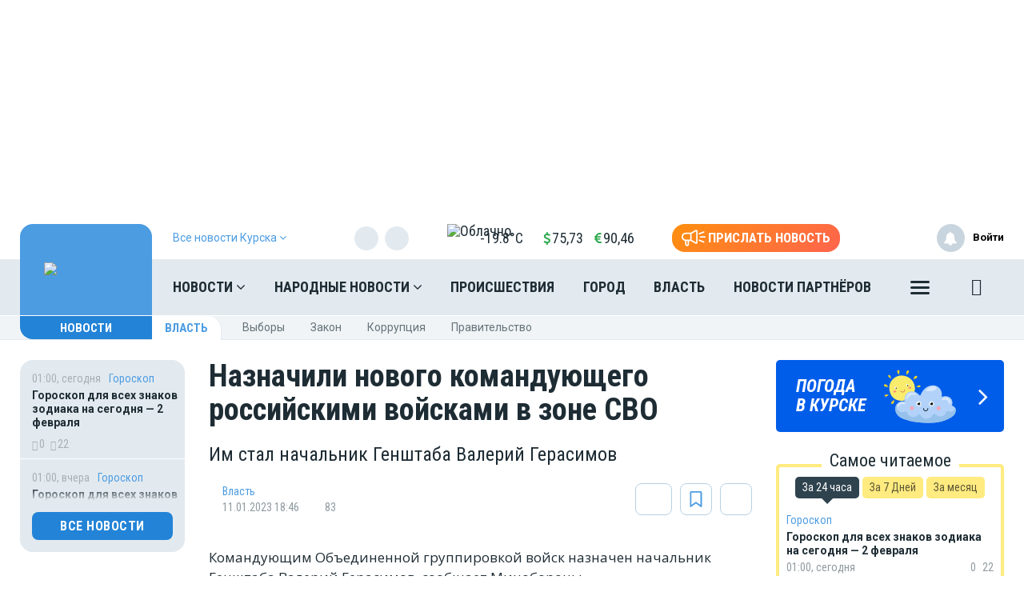

--- FILE ---
content_type: text/html; charset=UTF-8
request_url: https://moe-kursk.ru/news/control/1145837
body_size: 26833
content:
<!DOCTYPE html>
<html lang="ru" prefix="og: http://ogp.me/ns# article: http://ogp.me/ns/article# profile: http://ogp.me/ns/profile# fb: http://ogp.me/ns/fb# video: http://ogp.me/ns/video#">
<head>
                        <link href="https://moe-kursk.ru/news/control/1145837/amp" rel="amphtml"/>
        <meta name="yandex-verification" content="29733eddf5b428e7"/>
    <meta http-equiv="x-dns-prefetch-control" content="on">
    <meta charset="utf-8"/>
    <style type="text/css">
        body.modal-open {
            overflow: inherit;
            padding-right: 0 !important;
        }
    </style>
    <meta property="og:site_name" content="МОЁ! Online. Все новости Курска"/>
 <link rel="apple-touch-icon" sizes="180x180" href="/themes/default/front/img/favicon/apple-touch-icon.png">
    <link rel="icon" type="image/png" sizes="32x32" href="/themes/default/front/img/favicon/favicon-32x32.png">
    <link rel="icon" type="image/png" sizes="16x16" href="/themes/default/front/img/favicon/favicon-16x16.png">
    <link rel="manifest" href="/manifest.json">
    <link rel="mask-icon" href="/themes/default/front/img/favicon/safari-pinned-tab.svg" color="#5bbad5">
    <meta name="apple-mobile-web-app-title" content="МОЁ! Online">
    <meta name="application-name" content="МОЁ! Online">
    <meta name="msapplication-TileColor" content="#2d89ef">
    <meta name="msapplication-TileImage" content="/themes/default/front/img/favicon/mstile-144x144.png">
    <meta name="theme-color" content="#3f8ccf">
<script>window.yaContextCb=window.yaContextCb||[]</script>
<script src="https://yandex.ru/ads/system/context.js" async></script>
    <meta property="og:title" content="Назначили нового командующего российскими войсками в зоне СВО"/>
    <meta property="og:type" content="article"/>
    <meta property="og:url" content="https://moe-kursk.ru/news/control/1145837"/>
    <meta property="og:description" content="Им стал начальник Генштаба Валерий Герасимов"/>
    <meta property="og:locale" content="ru_RU"/>
    <meta property="og:image" content="https://moe-kursk.ru/media_new/1/8/6/6/1/1/7/material_1145764/original_photo-thumb_650.jpg"/>
    <link rel="dns-prefetch" href="https://an.yandex.ru/">
    <link rel="dns-prefetch" href="https://ads.adfox.ru/">
    <link rel="dns-prefetch" href="http://counter.yadro.ru/">
    <link rel="dns-prefetch" href="https://mc.yandex.ru/">
    <link rel="dns-prefetch" href="https://yastatic.net/">
    <link rel="dns-prefetch" href="http://mediametrics.ru/">
    <link rel="dns-prefetch" href="https://vk.com/">
    <link rel="dns-prefetch" href="https://ok.ru/">
    <link rel="dns-prefetch" href="https://connect.ok.ru/">
    <link rel="dns-prefetch" href="https://st.yandexadexchange.net/">
    <link rel="preconnect" href="https://an.yandex.ru/" crossorigin>
    <link rel="preconnect" href="https://ads.adfox.ru/" crossorigin>
    <link rel="preconnect" href="http://counter.yadro.ru/" crossorigin>
    <link rel="preconnect" href="https://mc.yandex.ru/" crossorigin>
    <link rel="preconnect" href="https://yastatic.net/" crossorigin>
    <link rel="preconnect" href="http://mediametrics.ru/" crossorigin>
    <link rel="preconnect" href="https://vk.com/" crossorigin>
    <link rel="preconnect" href="https://connect.ok.ru/" crossorigin>
    <link rel="preconnect" href="https://connect.mail.ru/" crossorigin>
    <link rel="preconnect" href="https://st.yandexadexchange.net/" crossorigin>
    <meta property="article:published_time" content="11.01.2023 18:46"/>
    <meta property="article:tag" content="Власть"/>
    <meta name="keywords" content="Власть">

    <title>Назначили нового командующего российскими войсками в зоне СВО - Новости Курска</title>
    <meta name="description" content="Им стал начальник Генштаба Валерий Герасимов"/>
    <meta name="_token" content="iek9WaD6hd5ipUbP0pd28Hre5Dw0POk5TqWBtGGX"/>
    <meta name="csrf-token" content="iek9WaD6hd5ipUbP0pd28Hre5Dw0POk5TqWBtGGX">
    <meta http-equiv="X-UA-Compatible" content="IE=edge"/>
    <meta name="viewport" content="width=device-width, initial-scale=1, maximum-scale=5"/>

    <link rel="preload" href="/themes/default/front/fonts/Icons/icon/fonts/icomoon.ttf" as="font" type="font/ttf" crossorigin="anonymous">
    <link href="https://fonts.googleapis.com/css2?family=Open+Sans+Condensed:wght@700&family=Open+Sans:ital,wght@0,300;0,400;0,700;1,300;1,400;1,700&family=PT+Serif:ital,wght@1,700&family=Roboto+Condensed:ital,wght@0,400;0,700;1,300;1,400;1,700&family=Roboto:ital,wght@0,100;0,300;0,400;0,700;1,400;1,700&display=swap"
          rel="stylesheet">
    <link href="https://fonts.googleapis.com/css2?family=Exo+2:wght@900&display=swap" rel="stylesheet">
    
                    <link rel="stylesheet" href="https://moe-kursk.ru/font-awesome-4.7.0/css/font-awesome.min.css">
                        <link rel="stylesheet" href="/css/moe.css?id=00a1857f9becbd7e41b6"/>
                <link rel="stylesheet" href="https://moe-kursk.ru/themes/default/front/css/comments.css?ver=1770025421"/>
    <style>
        .min-left .image-box-author,
        .min-right .image-box-author {
            display: none !important;
        }
    </style>
</head>
<body class="">

    <div><!-- Yandex.RTB R-A-111443-10 -->
<script>window.yaContextCb.push(()=>{
  Ya.Context.AdvManager.render({
    type: 'fullscreen',
    blockId: 'R-A-111443-10'
  })
})</script></div>

    <div class="inTop hidden-xs">
        <span><p class="top"></p></span>
    </div>
    
            <section class="container container-ad1">
            <div id="header_baner" style="width: auto">
                <!--AdFox START-->
<!--newmoe-->
<!--Площадка: moe-kursk.ru / МОЁ! Курск / AD1-1230-->
<!--Категория: <не задана>-->
<!--Тип баннера: AD1-1230-->
<div id="adfox_17636445704418027"></div>
<script>
    window.yaContextCb.push(()=>{
        Ya.adfoxCode.createAdaptive({
            ownerId: 260671,
            containerId: 'adfox_17636445704418027',
            params: {
                p1: 'cezdu',
                p2: 'frzw'
            }
        }, ['desktop'], {
            tabletWidth: 1199,
            phoneWidth: 991,
            isAutoReloads: false
        })
    })
</script>

<!--AdFox START-->
<!--newmoe-->
<!--Площадка: moe-kursk.ru / МОЁ! Курск / AD1-940-->
<!--Категория: <не задана>-->
<!--Тип баннера: AD1-940-->
<div id="adfox_176364461415718027"></div>
<script>
    window.yaContextCb.push(()=>{
        Ya.adfoxCode.createAdaptive({
            ownerId: 260671,
            containerId: 'adfox_176364461415718027',
            params: {
                p1: 'cezdw',
                p2: 'frzx'
            }
        }, ['tablet'], {
            tabletWidth: 1199,
            phoneWidth: 991,
            isAutoReloads: false
        })
    })
</script>

<!--AdFox START-->
<!--newmoe-->
<!--Площадка: moe-kursk.ru / МОЁ! Курск / AD1-720-->
<!--Категория: <не задана>-->
<!--Тип баннера: AD1-720-->
<div id="adfox_176364465237458027"></div>
<script>
    window.yaContextCb.push(()=>{
        Ya.adfoxCode.createAdaptive({
            ownerId: 260671,
            containerId: 'adfox_176364465237458027',
            params: {
                p1: 'cezdv',
                p2: 'frzy'
            }
        }, ['phone'], {
            tabletWidth: 1199,
            phoneWidth: 991,
            isAutoReloads: false
        })
    })
</script>
            </div>
        </section>
        <header class="main-header-2020 hidden-xs">
    <div class="header-line-1">
        <div class="header-line-1-back"></div>
        <div class="container">
            <div class="container-in">
                <div class="header-logo-2020">
                    <a href="/">
                        <img src="/themes/default/front/img/logo.svg" alt="Logo">
                        

                        

                        
                    </a>
                    <div class="dropdown select-city">
                        <div class="selected-city" data-toggle="dropdown" aria-haspopup="true"
                             aria-expanded="false">
                            <a>
                                <span>Все новости <br/>Курска
                                    <i class="fa fa-angle-down" aria-hidden="true"></i>
                                </span>
                            </a>
                        </div>
                        <ul class="dropdown-menu">
                            <li style=""><a href="https://moe-belgorod.ru">Белгорода</a></li>
                            <li style=""><a href="https://moe-online.ru">Воронежа</a></li>
                            <li style="display:none"><a href="https://moe-kursk.ru">Курска</a></li>
                            <li style=""><a href="https://moe-lipetsk.ru">Липецка</a></li>
                            <li style=""><a href="https://moe-tambov.ru">Тамбова</a></li>
                        </ul>
                    </div>
                </div>
                <div class="header-content">
                    
                    <div class="header-line-add">
                        <div class="header-line-add-in ">
                            <div class="dropdown select-city">
                                <div class="selected-city" data-toggle="dropdown" aria-haspopup="true"
                                     aria-expanded="false">
                                    <a>
                                        <span>Все новости Курска
                                            <i class="fa fa-angle-down" aria-hidden="true"></i>
                                        </span>
                                    </a>
                                </div>
                                <ul class="dropdown-menu">
                                    <li style=""><a href="https://moe-belgorod.ru">Белгорода</a></li>
                                    <li style=""><a href="https://moe-online.ru">Воронежа</a></li>
                                    <li style="display:none"><a href="https://moe-kursk.ru">Курска</a></li>
                                    <li style=""><a href="https://moe-lipetsk.ru">Липецка</a></li>
                                    <li style=""><a href="https://moe-tambov.ru">Тамбова</a></li>

                                </ul>
                            </div>
                                                            <div class="soc-block hidden-sm">
                                    <noindex>
                                        <div class="soc-in-menu"><p>Мы в соцсетях:</p>
                        <a href="https://dzen.ru/news/?favid=254121146" rel="nofollow, noreferrer" target="_blank" class="soc-button soc-in-menu-zen"></a>
                    <a href="https://vk.com/kursk.news" rel="nofollow, noreferrer" target="_blank" class="soc-button soc-in-menu-vk"></a>
                    <a href="https://ok.ru/kursknews" rel="nofollow, noreferrer" target="_blank" class="soc-button soc-in-menu-ok"></a>
            </div>

                                    </noindex>
                                </div>
                                                        <div class="vue-code">
                                <weather-and-valute></weather-and-valute>
                            </div>
                            <a href="/frontnews/add" title="Прислать новость"
                               onclick="ym(207009, 'reachGoal', 'knopka_sverxy'); return true;"
                               class="btn-send-nn max hidden-sm hidden-md">
                                <svg version="1.1" id="Layer_1" xmlns="http://www.w3.org/2000/svg" xmlns:xlink="http://www.w3.org/1999/xlink" x="0px" y="0px"
                                     width="100px" height="68px" viewBox="0 0 100 68" enable-background="new 0 0 100 68" xml:space="preserve">
                                <g>
                                    <path fill="#FFFFFF" d="M16.813,65.537c-1.562-1.563-2.438-3.682-2.437-5.891V46.172c-3.524-0.607-6.774-2.293-9.303-4.822
                                        c-6.761-6.757-6.764-17.716-0.007-24.477c0.002-0.002,0.004-0.005,0.007-0.007c3.249-3.248,7.655-5.071,12.249-5.071h20.774
                                        L57.167,0.893c0.989-0.575,2.115-0.876,3.26-0.873c0.013,0,0.021,0,0.031,0.002V0.02c1.144,0.006,2.267,0.312,3.255,0.886
                                        c0.989,0.568,1.809,1.389,2.375,2.38c0.58,0.995,0.885,2.122,0.88,3.273V51.66c0.003,1.14-0.296,2.26-0.862,3.248
                                        c-0.571,0.996-1.395,1.824-2.387,2.406c-0.994,0.572-2.121,0.877-3.271,0.883c-1.142,0.002-2.265-0.295-3.255-0.859L38.095,46.424
                                        h-7.053v13.223c0,2.213-0.88,4.332-2.442,5.893c-1.562,1.564-3.681,2.443-5.891,2.441C20.498,67.98,18.376,67.102,16.813,65.537z
                                         M20.259,59.646c0,0.646,0.262,1.268,0.722,1.73c0.454,0.455,1.08,0.711,1.728,0.717c0.647-0.004,1.267-0.261,1.726-0.717
                                        c0.458-0.46,0.716-1.083,0.716-1.73V46.424h-4.892V59.646z M60.113,52.223c0.097,0.058,0.207,0.086,0.318,0.084
                                        c0.112,0.002,0.225-0.026,0.321-0.084c0.104-0.057,0.188-0.143,0.241-0.248c0.058-0.094,0.087-0.203,0.086-0.313V6.559
                                        c-0.003-0.12-0.036-0.237-0.1-0.339c-0.113-0.194-0.323-0.312-0.549-0.31l-0.037-0.006c-0.101,0.006-0.196,0.037-0.283,0.091
                                        l-18.29,10.453V41.77L60.113,52.223z M35.932,40.539V17.685l-18.611-0.006c-3.032,0.002-5.94,1.208-8.084,3.353
                                        c-4.459,4.462-4.459,11.693,0,16.155c2.145,2.145,5.052,3.35,8.084,3.353L35.932,40.539L35.932,40.539z"/>
                                </g>
                                                                    <path id="s01" fill="#FFFFFF" d="M70.667,17.289c-0.573-1.516,0.19-3.21,1.706-3.784c0.006-0.002,0.012-0.004,0.018-0.006
                                    L91.18,6.454c1.521-0.571,3.217,0.198,3.788,1.718c0.001,0.001,0.001,0.002,0.001,0.003c0.572,1.52-0.195,3.215-1.717,3.787
                                    c-0.002,0.001-0.003,0.001-0.005,0.002l-18.791,7.047c-1.519,0.572-3.214-0.195-3.785-1.713
                                    C70.67,17.295,70.668,17.292,70.667,17.289z"/>
                                                                    <path id="s02" fill="#FFFFFF" d="M97.048,32.773l-18.94-0.085c-1.625-0.007-2.937-1.331-2.93-2.956c0-0.001,0-0.002,0-0.003
                                    c0.006-1.624,1.328-2.935,2.951-2.929c0.001,0,0.002,0,0.002,0l18.939,0.085c1.621,0.003,2.933,1.319,2.93,2.94
                                    c0,0.007,0,0.014,0,0.02c-0.006,1.62-1.32,2.929-2.939,2.928H97.048L97.048,32.773z"/>
                                                                    <path id="s03" fill="#FFFFFF" d="M91.18,53.199l-18.753-7.047c-1.521-0.568-2.292-2.264-1.724-3.783
                                    c0-0.002,0.001-0.004,0.002-0.006c0.574-1.522,2.271-2.293,3.795-1.723l18.753,7.047c1.521,0.573,2.288,2.271,1.716,3.795
                                    c-0.431,1.146-1.527,1.906-2.754,1.906C91.861,53.389,91.512,53.324,91.18,53.199z"/>
                                </svg>
                                <span>Прислать новость</span>
                            </a>
                            <a href="/frontnews/add" title="Прислать новость"
                               onclick="ym(207009, 'reachGoal', 'knopka_sverxy'); return true;"
                               class="btn-send-nn min visible-sm visible-md">
                                <svg version="1.1" id="Layer_1" xmlns="http://www.w3.org/2000/svg" xmlns:xlink="http://www.w3.org/1999/xlink" x="0px" y="0px"
                                     width="100px" height="68px" viewBox="0 0 100 68" enable-background="new 0 0 100 68" xml:space="preserve">
                                <g>
                                    <path fill="#FFFFFF" d="M16.813,65.537c-1.562-1.563-2.438-3.682-2.437-5.891V46.172c-3.524-0.607-6.774-2.293-9.303-4.822
                                        c-6.761-6.757-6.764-17.716-0.007-24.477c0.002-0.002,0.004-0.005,0.007-0.007c3.249-3.248,7.655-5.071,12.249-5.071h20.774
                                        L57.167,0.893c0.989-0.575,2.115-0.876,3.26-0.873c0.013,0,0.021,0,0.031,0.002V0.02c1.144,0.006,2.267,0.312,3.255,0.886
                                        c0.989,0.568,1.809,1.389,2.375,2.38c0.58,0.995,0.885,2.122,0.88,3.273V51.66c0.003,1.14-0.296,2.26-0.862,3.248
                                        c-0.571,0.996-1.395,1.824-2.387,2.406c-0.994,0.572-2.121,0.877-3.271,0.883c-1.142,0.002-2.265-0.295-3.255-0.859L38.095,46.424
                                        h-7.053v13.223c0,2.213-0.88,4.332-2.442,5.893c-1.562,1.564-3.681,2.443-5.891,2.441C20.498,67.98,18.376,67.102,16.813,65.537z
                                         M20.259,59.646c0,0.646,0.262,1.268,0.722,1.73c0.454,0.455,1.08,0.711,1.728,0.717c0.647-0.004,1.267-0.261,1.726-0.717
                                        c0.458-0.46,0.716-1.083,0.716-1.73V46.424h-4.892V59.646z M60.113,52.223c0.097,0.058,0.207,0.086,0.318,0.084
                                        c0.112,0.002,0.225-0.026,0.321-0.084c0.104-0.057,0.188-0.143,0.241-0.248c0.058-0.094,0.087-0.203,0.086-0.313V6.559
                                        c-0.003-0.12-0.036-0.237-0.1-0.339c-0.113-0.194-0.323-0.312-0.549-0.31l-0.037-0.006c-0.101,0.006-0.196,0.037-0.283,0.091
                                        l-18.29,10.453V41.77L60.113,52.223z M35.932,40.539V17.685l-18.611-0.006c-3.032,0.002-5.94,1.208-8.084,3.353
                                        c-4.459,4.462-4.459,11.693,0,16.155c2.145,2.145,5.052,3.35,8.084,3.353L35.932,40.539L35.932,40.539z"/>
                                </g>
                                                                    <path id="s01" fill="#FFFFFF" d="M70.667,17.289c-0.573-1.516,0.19-3.21,1.706-3.784c0.006-0.002,0.012-0.004,0.018-0.006
                                    L91.18,6.454c1.521-0.571,3.217,0.198,3.788,1.718c0.001,0.001,0.001,0.002,0.001,0.003c0.572,1.52-0.195,3.215-1.717,3.787
                                    c-0.002,0.001-0.003,0.001-0.005,0.002l-18.791,7.047c-1.519,0.572-3.214-0.195-3.785-1.713
                                    C70.67,17.295,70.668,17.292,70.667,17.289z"/>
                                                                    <path id="s02" fill="#FFFFFF" d="M97.048,32.773l-18.94-0.085c-1.625-0.007-2.937-1.331-2.93-2.956c0-0.001,0-0.002,0-0.003
                                    c0.006-1.624,1.328-2.935,2.951-2.929c0.001,0,0.002,0,0.002,0l18.939,0.085c1.621,0.003,2.933,1.319,2.93,2.94
                                    c0,0.007,0,0.014,0,0.02c-0.006,1.62-1.32,2.929-2.939,2.928H97.048L97.048,32.773z"/>
                                                                    <path id="s03" fill="#FFFFFF" d="M91.18,53.199l-18.753-7.047c-1.521-0.568-2.292-2.264-1.724-3.783
                                    c0-0.002,0.001-0.004,0.002-0.006c0.574-1.522,2.271-2.293,3.795-1.723l18.753,7.047c1.521,0.573,2.288,2.271,1.716,3.795
                                    c-0.431,1.146-1.527,1.906-2.754,1.906C91.861,53.389,91.512,53.324,91.18,53.199z"/>
                                </svg>
                                <span>Прислать новость</span>
                            </a>
                            
                            
                            
                            
                        </div>

                    </div>
                    <nav class="greedy greedy-1 greedy-nav nav_wr_small">
                        <ul class="links links-1"> <li class="greedy-li nav_dropdown"> <a class="greedy-a" href="https://moe-kursk.ru/news">Новости <i class="fa fa-angle-down" aria-hidden="true"></i> </a> <div class="dropdown-panel novosti_vse"> <div class="novosti_vse_head"> <a href="https://moe-kursk.ru/news" class="all_novosi">Читать все новости</a> <div class="novosti_vse_top"> <div> <i><span class="icon-icon-moe-31"></span></i> <a href="https://moe-kursk.ru/archive">Архив материалов</a> </div> </div> <div class="novosti_vse_photo_video"> <span class="icon-icon-moe-37"></span><a href="https://moe-kursk.ru/photogallery">Фото</a> <span class="icon-icon-moe-33"></span><a href="https://moe-kursk.ru/videogallery">Видео</a> </div> </div> <div class="novosti_vse_right_side"> <div class="novosti_vse_small_head">Рубрики</div> <div class="dropdown-panel-list"> <a href="https://moe-kursk.ru/news/moda-i-krasota">Красота и стиль</a> <a href="https://moe-kursk.ru/news/city">Город</a> <a href="https://moe-kursk.ru/news/society">Общество</a> <a href="https://moe-kursk.ru/news/people">Люди</a> <a href="https://moe-kursk.ru/news/transport">Транспорт</a> <a href="https://moe-kursk.ru/news/weather">Погода</a> <a href="https://moe-kursk.ru/news/incidents">Происшествия</a> <a href="https://moe-kursk.ru/news/money">Деньги</a> <a href="https://moe-kursk.ru/news/economy">Экономика</a> <a href="https://moe-kursk.ru/news/control">Власть</a> <a href="https://moe-kursk.ru/news/culture">Культура</a> <a href="https://moe-kursk.ru/news/muzyka-vinil-istorii">Музыка. Винил. Истории</a> <a href="https://moe-kursk.ru/news/sport">Спорт</a> <a href="https://moe-kursk.ru/news/property">Недвижимость</a> <a href="https://moe-kursk.ru/news/goroskop">Гороскоп</a> <a href="https://moe-kursk.ru/news/ogorod">Сад и огород</a> <a href="https://moe-kursk.ru/news/recipes">Рецепты</a> <a href="https://moe-kursk.ru/news/ecology">Экология</a> <a href="https://moe-kursk.ru/news/zhivotnie">Животные</a> <a href="https://moe-kursk.ru/news/ofitsialno">Официально</a> <a href="https://moe-kursk.ru/news/byd-v-kurse">Будь в курсе</a> <a href="https://moe-kursk.ru/news/first-person">От первого лица</a> <a href="https://moe-kursk.ru/news/moyo_auto">Авто</a> <a href="https://moe-kursk.ru/news/moyo_zdorovje">Здоровье</a> <a href="https://moe-kursk.ru/news/obyavleniya">Объявления</a> <a href="https://moe-kursk.ru/news/astrologiya">Астрология и самопознание</a> <a href="https://moe-kursk.ru/news/kalendar">Календарь</a> <a href="https://moe-kursk.ru/news/news-partner">Новости партнёров</a> <a href="https://moe-kursk.ru/news/tests-poll">Тесты</a> </div> <div class="novosti_vse_small_head">Спецпроекты</div> <div class="dropdown-panel-list"> <a href="https://moe-kursk.ru/news/davajte-obsudim">Давайте обсудим</a> <a href="https://moe-kursk.ru/news/intervyu">Интервью</a> <a href="https://moe-kursk.ru/news/lichnyj-opyt">Личный опыт</a> <a href="https://moe-kursk.ru/news/pomozhem-razobratsya">Поможем разобраться</a> <a href="https://moe-kursk.ru/news/polls">Опросы</a> </div> </div> </div> </li> <li class="greedy-li nav_dropdown greedy-li-nn"> <a class="greedy-a" href="https://moe-kursk.ru/nn">Народные новости <i class="fa fa-angle-down" aria-hidden="true"></i> </a> <div class="dropdown-panel novosti_vse_nn"> <div class="dropdown-panel-list"> <div class="dpl-list-item"> <a href="https://moe-kursk.ru/nn/auto"><span class="nn-nn-icons-auto"></span> <span>Авто</span></a> </div> <div class="dpl-list-item"> <a href="https://moe-kursk.ru/nn/art-kafe"><span class="nn-art-cafe"></span> <span>Арт-кафе</span></a> </div> <div class="dpl-list-item"> <a href="https://moe-kursk.ru/nn/thanks"><span class="nn-nn-icons-thanks"></span> <span>Большое спасибо!</span></a> </div> <div class="dpl-list-item"> <a href="https://moe-kursk.ru/nn/horoscopes"><span class="nn-nn-icons-goroscop"></span> <span>Гороскопы</span></a> </div> <div class="dpl-list-item"> <a href="https://moe-kursk.ru/nn/detskiy-vopros"><i class="fa fa-child" aria-hidden="true" style="font-size: 17px;margin: -2px 6px 0 0;padding-left: 1px;"></i> <span>Детский вопрос</span></a> </div> <div class="dpl-list-item"> <a href="https://moe-kursk.ru/nn/animals"><span class="nn-nn-icons-animals"></span> <span>Животные</span></a> </div> <div class="dpl-list-item"> <a href="https://moe-kursk.ru/nn/zkh"><span class="nn-nn-icons-zhkh"></span> <span>ЖКХ</span></a> </div> <div class="dpl-list-item"> <a href="https://moe-kursk.ru/nn/zapisochki"><span class="nn-nn-icons-note"></span> <span>Записочки</span></a> </div> <div class="dpl-list-item"> <a href="https://moe-kursk.ru/nn/zatsepilo"><span class="nn-nn-icons-zatcepilo"></span> <span>Зацепило!</span></a> </div> <div class="dpl-list-item"> <a href="https://moe-kursk.ru/nn/cinema"><span class="nn-nn-icons-cinema"></span> <span>Кино</span></a> </div> <div class="dpl-list-item"> <a href="https://moe-kursk.ru/nn/m-zh"><span class="nn-nn-icons-male-famale"></span> <span>Мужчина и Женщина</span></a> </div> <div class="dpl-list-item"> <a href="https://moe-kursk.ru/nn/music"><span class="nn-nn-icons-music"></span> <span>Музыка</span></a> </div> <div class="dpl-list-item"> <a href="https://moe-kursk.ru/nn/ncontrol"><span class="nn-nn-icons-n-controle"></span> <span>Народный контроль</span></a> </div> <div class="dpl-list-item"> <a href="https://moe-kursk.ru/nn/darom"><span class="nn-nn-icons-darom"></span> <span>Отдам даром</span></a> </div> <div class="dpl-list-item"> <a href="https://moe-kursk.ru/nn/pozdrav"><span class="nn-nn-icons-congratulations"></span> <span>Поздравления</span></a> </div> <div class="dpl-list-item"> <a href="https://moe-kursk.ru/nn/poetry"><span class="nn-poetry"></span> <span>Поэтический клуб</span></a> </div> <div class="dpl-list-item"> <a href="https://moe-kursk.ru/nn/eda"><span class="nn-nn-icons-appetit"></span> <span>Приятного аппетита</span></a> </div> <div class="dpl-list-item"> <a href="https://moe-kursk.ru/nn/travel"><span class="nn-nn-icons-travel"></span> <span>Путешествия</span></a> </div> <div class="dpl-list-item"> <a href="https://ogorod.moe-online.ru/forum"><span class="nn-nn-icons-sad-ogorod"></span> <span>Сад и огород</span></a> </div> <div class="dpl-list-item"> <a href="https://moe-kursk.ru/nn/sports"><span class="nn-sport"></span> <span>Спорт</span></a> </div> <div class="dpl-list-item"> <a href="https://moe-kursk.ru/nn/support"><span class="nn-nn-icons-support"></span> <span>Техподдержка</span></a> </div> <div class="dpl-list-item"> <a href="https://moe-kursk.ru/nn/creative"><span class="nn-nn-icons-humor"></span> <span>Юмор и креатив</span></a> </div> <div class="dpl-list-item"> <a href="https://moe-kursk.ru/nn/reporter"><span class="nn-nn-icons-reportor"></span> <span>Я  — репортёр</span></a> </div> </div> </div> </li> <li class="greedy-li in-main-992"> <a class="greedy-a"                    href="https://moe-kursk.ru/news/incidents">Происшествия</a> </li> <li class="greedy-li in-main-992"> <a class="greedy-a"                    href="https://moe-kursk.ru/news/city">Город</a> </li> <li class="greedy-li in-main-1200"> <a class="greedy-a"                    href="https://moe-kursk.ru/news/control">Власть</a> </li> <li class="greedy-li in-main-1200"> <a class="greedy-a"                    href="https://moe-kursk.ru/news/news-partner">Новости партнёров</a> </li> <li class="greedy-li in-main-1920"> <a class="greedy-a"                    href="https://moe-kursk.ru/news/money">Деньги</a> </li> <li class="greedy-li in-main-1920"> <a class="greedy-a"                    href="https://moe-kursk.ru/news/culture">Культура</a> </li> <li class="greedy-li in-main-1920"> <a class="greedy-a"                    href="https://moe-kursk.ru/news/city/news-zkh">ЖКХ</a> </li> <li class="greedy-li "> <a class="greedy-a"                    href="https://moe-kursk.ru/news/recipes">Рецепты</a> </li> <li class="greedy-li "> <a class="greedy-a"                    href="https://moe-kursk.ru/news/property">Недвижимость</a> </li> <li class="greedy-li "> <a class="greedy-a"                    href="https://moe-kursk.ru/news/goroskop">Гороскоп</a> </li> <li class="greedy-li "> <a class="greedy-a"                   target="_blank" href="https://moe-kursk.ru/rules">Правила общения</a> </li> <li class="greedy-li "> <a class="greedy-a"                    href="https://moe-kursk.ru/opinion">Мнения</a> </li> </ul> <ul class="links greedy-show-more"> <li class="greedy-li nav_dropdown"> <a class="greedy-btn greedy-a" href="#" title="Ещё"> <span class="greedy-sandwich-line"></span> <span class="greedy-sandwich-line"></span> <span class="greedy-sandwich-line"></span> </a> <div class="dropdown-panel dropdown-panel-add"> <ul class="hidden-links hidden-links-1 dropdown-panel-list"> <li class="greedy-li in-main-992"> <a class="greedy-a"                                href="https://moe-kursk.ru/news/incidents">Происшествия</a> </li> <li class="greedy-li in-main-992"> <a class="greedy-a"                                href="https://moe-kursk.ru/news/city">Город</a> </li> <li class="greedy-li in-main-1200"> <a class="greedy-a"                                href="https://moe-kursk.ru/news/control">Власть</a> </li> <li class="greedy-li in-main-1200"> <a class="greedy-a"                                href="https://moe-kursk.ru/news/news-partner">Новости партнёров</a> </li> <li class="greedy-li in-main-1920"> <a class="greedy-a"                                href="https://moe-kursk.ru/news/money">Деньги</a> </li> <li class="greedy-li in-main-1920"> <a class="greedy-a"                                href="https://moe-kursk.ru/news/culture">Культура</a> </li> <li class="greedy-li in-main-1920"> <a class="greedy-a"                                href="https://moe-kursk.ru/news/city/news-zkh">ЖКХ</a> </li> <li class="greedy-li "> <a class="greedy-a"                                href="https://moe-kursk.ru/news/recipes">Рецепты</a> </li> <li class="greedy-li "> <a class="greedy-a"                                href="https://moe-kursk.ru/news/property">Недвижимость</a> </li> <li class="greedy-li "> <a class="greedy-a"                                href="https://moe-kursk.ru/news/goroskop">Гороскоп</a> </li> <li class="greedy-li "> <a class="greedy-a"                               target="_blank" href="https://moe-kursk.ru/rules">Правила общения</a> </li> <li class="greedy-li "> <a class="greedy-a"                                href="https://moe-kursk.ru/opinion">Мнения</a> </li> </ul> <div class="dropdown-panel-footer"> <noindex> <div class="soc-in-menu"><p>Мы в соцсетях:</p> <a href="https://dzen.ru/news/?favid=254121146" rel="nofollow, noreferrer" target="_blank" class="soc-button soc-in-menu-zen"></a> <a href="https://vk.com/kursk.news" rel="nofollow, noreferrer" target="_blank" class="soc-button soc-in-menu-vk"></a> <a href="https://ok.ru/kursknews" rel="nofollow, noreferrer" target="_blank" class="soc-button soc-in-menu-ok"></a> </div> </noindex> </div> </div> </li> </ul> 
                        

                        <div class="greedy-nav-fixed">
                            <a href="/search" class="search" title="Поиск" rel="search">
                                <i><span class="icon-icon-moe-20"></span></i>
                            </a>
                        </div>
                    </nav>
                    

                    
                    <div class="greedy-nav-top-fixed">
                        
                                                    
                            <ul class="links greedy-visible">
                                <li class="greedy-li parent-rubric">
                                    <a href="https://moe-kursk.ru/news" class="greedy-a">Новости
                                        <!--<i class="fa fa-angle-down" aria-hidden="true"></i>-->
                                    </a>
                                    <div class="greedy-show-more nav_dropdown">
                                        <a class="greedy-btn greedy-a" href="#" title="Ещё">
                                            <span class="greedy-sandwich-line"></span>
                                            <span class="greedy-sandwich-line"></span>
                                            <span class="greedy-sandwich-line"></span>
                                        </a>
                                        <div class="dropdown-panel dropdown-panel-add">
                                            <ul class="dropdown-panel-list">
    <li><a href="https://moe-kursk.ru/news">Новости</a></li>
    <li><a href="https://moe-kursk.ru/nn">Народные новости</a></li>
            <li class="in-main-992"><a  href="https://moe-kursk.ru/news/incidents">Происшествия</a></li>
            <li class="in-main-992"><a  href="https://moe-kursk.ru/news/city">Город</a></li>
            <li class="in-main-1200"><a  href="https://moe-kursk.ru/news/control">Власть</a></li>
            <li class="in-main-1200"><a  href="https://moe-kursk.ru/news/news-partner">Новости партнёров</a></li>
            <li class="in-main-1920"><a  href="https://moe-kursk.ru/news/money">Деньги</a></li>
            <li class="in-main-1920"><a  href="https://moe-kursk.ru/news/culture">Культура</a></li>
            <li class="in-main-1920"><a  href="https://moe-kursk.ru/news/city/news-zkh">ЖКХ</a></li>
            <li class=""><a  href="https://moe-kursk.ru/news/recipes">Рецепты</a></li>
            <li class=""><a  href="https://moe-kursk.ru/news/property">Недвижимость</a></li>
            <li class=""><a  href="https://moe-kursk.ru/news/goroskop">Гороскоп</a></li>
            <li class=""><a target="_blank" href="https://moe-kursk.ru/rules">Правила общения</a></li>
            <li class=""><a  href="https://moe-kursk.ru/opinion">Мнения</a></li>
    </ul>

                                            <div class="dropdown-panel-footer">
                                                <noindex>
                                                    <div class="soc-in-menu"><p>Мы в соцсетях:</p>
                        <a href="https://dzen.ru/news/?favid=254121146" rel="nofollow, noreferrer" target="_blank" class="soc-button soc-in-menu-zen"></a>
                    <a href="https://vk.com/kursk.news" rel="nofollow, noreferrer" target="_blank" class="soc-button soc-in-menu-vk"></a>
                    <a href="https://ok.ru/kursknews" rel="nofollow, noreferrer" target="_blank" class="soc-button soc-in-menu-ok"></a>
            </div>

                                                </noindex>
                                            </div>
                                        </div>
                                    </div>
                                </li>
                                                                    <li class="greedy-li greedy-li-name-rubric nav_dropdown">
                                        <a class="greedy-a"
                                           href="#">Власть
                                                                                            <i class="fa fa-angle-down" aria-hidden="true"></i>
                                                                                    </a>
                                                                                    <div class="dropdown-panel dropdown-panel-extended">
                                                <ul class="dropdown-panel-list">
                                                                                                            <li>
                                                            <a href="https://moe-kursk.ru/news/moyo_auto"
                                                               class=""
                                                            >Авто</a>
                                                        </li>
                                                                                                            <li>
                                                            <a href="https://moe-kursk.ru/news/astrologiya"
                                                               class=""
                                                            >Астрология и самопознание</a>
                                                        </li>
                                                                                                            <li>
                                                            <a href="https://moe-kursk.ru/news/byd-v-kurse"
                                                               class=""
                                                            >Будь в курсе</a>
                                                        </li>
                                                                                                            <li>
                                                            <a href="https://moe-kursk.ru/news/control"
                                                               class="active"
                                                            >Власть</a>
                                                        </li>
                                                                                                            <li>
                                                            <a href="https://moe-kursk.ru/news/city"
                                                               class=""
                                                            >Город</a>
                                                        </li>
                                                                                                            <li>
                                                            <a href="https://moe-kursk.ru/news/goroskop"
                                                               class=""
                                                            >Гороскоп</a>
                                                        </li>
                                                                                                            <li>
                                                            <a href="https://moe-kursk.ru/news/davajte-obsudim"
                                                               class=""
                                                            >Давайте обсудим</a>
                                                        </li>
                                                                                                            <li>
                                                            <a href="https://moe-kursk.ru/news/money"
                                                               class=""
                                                            >Деньги</a>
                                                        </li>
                                                                                                            <li>
                                                            <a href="https://moe-kursk.ru/news/zhivotnie"
                                                               class=""
                                                            >Животные</a>
                                                        </li>
                                                                                                            <li>
                                                            <a href="https://moe-kursk.ru/news/moyo_zdorovje"
                                                               class=""
                                                            >Здоровье</a>
                                                        </li>
                                                                                                            <li>
                                                            <a href="https://moe-kursk.ru/news/intervyu"
                                                               class=""
                                                            >Интервью</a>
                                                        </li>
                                                                                                            <li>
                                                            <a href="https://moe-kursk.ru/news/kalendar"
                                                               class=""
                                                            >Календарь</a>
                                                        </li>
                                                                                                            <li>
                                                            <a href="https://moe-kursk.ru/news/moda-i-krasota"
                                                               class=""
                                                            >Красота и стиль</a>
                                                        </li>
                                                                                                            <li>
                                                            <a href="https://moe-kursk.ru/news/culture"
                                                               class=""
                                                            >Культура</a>
                                                        </li>
                                                                                                            <li>
                                                            <a href="https://moe-kursk.ru/news/lichnyj-opyt"
                                                               class=""
                                                            >Личный опыт</a>
                                                        </li>
                                                                                                            <li>
                                                            <a href="https://moe-kursk.ru/news/people"
                                                               class=""
                                                            >Люди</a>
                                                        </li>
                                                                                                            <li>
                                                            <a href="https://moe-kursk.ru/news/muzyka-vinil-istorii"
                                                               class=""
                                                            >Музыка. Винил. Истории</a>
                                                        </li>
                                                                                                            <li>
                                                            <a href="https://moe-kursk.ru/news/property"
                                                               class=""
                                                            >Недвижимость</a>
                                                        </li>
                                                                                                            <li>
                                                            <a href="https://moe-kursk.ru/news/news-partner"
                                                               class=""
                                                            >Новости партнёров</a>
                                                        </li>
                                                                                                            <li>
                                                            <a href="https://moe-kursk.ru/news/society"
                                                               class=""
                                                            >Общество</a>
                                                        </li>
                                                                                                            <li>
                                                            <a href="https://moe-kursk.ru/news/obyavleniya"
                                                               class=""
                                                            >Объявления</a>
                                                        </li>
                                                                                                            <li>
                                                            <a href="https://moe-kursk.ru/news/polls"
                                                               class=""
                                                            >Опросы</a>
                                                        </li>
                                                                                                            <li>
                                                            <a href="https://moe-kursk.ru/news/first-person"
                                                               class=""
                                                            >От первого лица</a>
                                                        </li>
                                                                                                            <li>
                                                            <a href="https://moe-kursk.ru/news/ofitsialno"
                                                               class=""
                                                            >Официально</a>
                                                        </li>
                                                                                                            <li>
                                                            <a href="https://moe-kursk.ru/news/weather"
                                                               class=""
                                                            >Погода</a>
                                                        </li>
                                                                                                            <li>
                                                            <a href="https://moe-kursk.ru/news/pomozhem-razobratsya"
                                                               class=""
                                                            >Поможем разобраться</a>
                                                        </li>
                                                                                                            <li>
                                                            <a href="https://moe-kursk.ru/news/incidents"
                                                               class=""
                                                            >Происшествия</a>
                                                        </li>
                                                                                                            <li>
                                                            <a href="https://moe-kursk.ru/news/recipes"
                                                               class=""
                                                            >Рецепты</a>
                                                        </li>
                                                                                                            <li>
                                                            <a href="https://moe-kursk.ru/news/ogorod"
                                                               class=""
                                                            >Сад и огород</a>
                                                        </li>
                                                                                                            <li>
                                                            <a href="https://moe-kursk.ru/news/sport"
                                                               class=""
                                                            >Спорт</a>
                                                        </li>
                                                                                                            <li>
                                                            <a href="https://moe-kursk.ru/news/tests-poll"
                                                               class=""
                                                            >Тесты</a>
                                                        </li>
                                                                                                            <li>
                                                            <a href="https://moe-kursk.ru/news/transport"
                                                               class=""
                                                            >Транспорт</a>
                                                        </li>
                                                                                                            <li>
                                                            <a href="https://moe-kursk.ru/news/ecology"
                                                               class=""
                                                            >Экология</a>
                                                        </li>
                                                                                                            <li>
                                                            <a href="https://moe-kursk.ru/news/economy"
                                                               class=""
                                                            >Экономика</a>
                                                        </li>
                                                                                                    </ul>
                                            </div>
                                                                            </li>
                                                                
                                                                                                    
                                    <nav class="greedy greedy-4">
                                        <ul class="links links-4">
                                                                                            <li class="greedy-li"><a href="https://moe-kursk.ru/news/control/election"
                                                                         class="greedy-a">Выборы</a>
                                                </li>
                                                                                            <li class="greedy-li"><a href="https://moe-kursk.ru/news/control/law"
                                                                         class="greedy-a">Закон</a>
                                                </li>
                                                                                            <li class="greedy-li"><a href="https://moe-kursk.ru/news/control/corruption"
                                                                         class="greedy-a">Коррупция</a>
                                                </li>
                                                                                            <li class="greedy-li"><a href="https://moe-kursk.ru/news/control/government"
                                                                         class="greedy-a">Правительство</a>
                                                </li>
                                                                                    </ul>
                                        <ul class="links greedy-show-more">
                                            <li class="greedy-li nav_dropdown">
                                                <a class="greedy-btn greedy-a" href="#" title="Ещё">
                                                    <span class="greedy-dot"></span>
                                                    <span class="greedy-dot"></span>
                                                    <span class="greedy-dot"></span>
                                                </a>
                                                <div class="dropdown-panel dropdown-panel-small">
                                                    <ul class="hidden-links hidden-links-4 dropdown-panel-list"></ul>
                                                </div>
                                            </li>
                                        </ul>
                                    </nav>
                                                            </ul>
                                                <div class="group-el hidden-sm">
                            <div class="greedy-nav-fixed">
                                <a href="/search" class="search" title="Поиск" rel="search">
                                    <i><span class="icon-icon-moe-20"></span></i>
                                </a>
                            </div>
                            <div class="btn-send-nn-container">
                                <a href="/frontnews/add" title="Прислать новость"
                                   onclick="ym(207009, 'reachGoal', 'knopka_sverxy'); return true;"
                                   class="btn-send-nn min">
                                    <svg version="1.1" id="Layer_1" xmlns="http://www.w3.org/2000/svg" xmlns:xlink="http://www.w3.org/1999/xlink" x="0px" y="0px"
                                         width="100px" height="68px" viewBox="0 0 100 68" enable-background="new 0 0 100 68" xml:space="preserve">
                                    <g>
                                        <path fill="#FFFFFF" d="M16.813,65.537c-1.562-1.563-2.438-3.682-2.437-5.891V46.172c-3.524-0.607-6.774-2.293-9.303-4.822
                                            c-6.761-6.757-6.764-17.716-0.007-24.477c0.002-0.002,0.004-0.005,0.007-0.007c3.249-3.248,7.655-5.071,12.249-5.071h20.774
                                            L57.167,0.893c0.989-0.575,2.115-0.876,3.26-0.873c0.013,0,0.021,0,0.031,0.002V0.02c1.144,0.006,2.267,0.312,3.255,0.886
                                            c0.989,0.568,1.809,1.389,2.375,2.38c0.58,0.995,0.885,2.122,0.88,3.273V51.66c0.003,1.14-0.296,2.26-0.862,3.248
                                            c-0.571,0.996-1.395,1.824-2.387,2.406c-0.994,0.572-2.121,0.877-3.271,0.883c-1.142,0.002-2.265-0.295-3.255-0.859L38.095,46.424
                                            h-7.053v13.223c0,2.213-0.88,4.332-2.442,5.893c-1.562,1.564-3.681,2.443-5.891,2.441C20.498,67.98,18.376,67.102,16.813,65.537z
                                             M20.259,59.646c0,0.646,0.262,1.268,0.722,1.73c0.454,0.455,1.08,0.711,1.728,0.717c0.647-0.004,1.267-0.261,1.726-0.717
                                            c0.458-0.46,0.716-1.083,0.716-1.73V46.424h-4.892V59.646z M60.113,52.223c0.097,0.058,0.207,0.086,0.318,0.084
                                            c0.112,0.002,0.225-0.026,0.321-0.084c0.104-0.057,0.188-0.143,0.241-0.248c0.058-0.094,0.087-0.203,0.086-0.313V6.559
                                            c-0.003-0.12-0.036-0.237-0.1-0.339c-0.113-0.194-0.323-0.312-0.549-0.31l-0.037-0.006c-0.101,0.006-0.196,0.037-0.283,0.091
                                            l-18.29,10.453V41.77L60.113,52.223z M35.932,40.539V17.685l-18.611-0.006c-3.032,0.002-5.94,1.208-8.084,3.353
                                            c-4.459,4.462-4.459,11.693,0,16.155c2.145,2.145,5.052,3.35,8.084,3.353L35.932,40.539L35.932,40.539z"/>
                                    </g>
                                        <path id="s01" fill="#FFFFFF" d="M70.667,17.289c-0.573-1.516,0.19-3.21,1.706-3.784c0.006-0.002,0.012-0.004,0.018-0.006
                                        L91.18,6.454c1.521-0.571,3.217,0.198,3.788,1.718c0.001,0.001,0.001,0.002,0.001,0.003c0.572,1.52-0.195,3.215-1.717,3.787
                                        c-0.002,0.001-0.003,0.001-0.005,0.002l-18.791,7.047c-1.519,0.572-3.214-0.195-3.785-1.713
                                        C70.67,17.295,70.668,17.292,70.667,17.289z"/>
                                        <path id="s02" fill="#FFFFFF" d="M97.048,32.773l-18.94-0.085c-1.625-0.007-2.937-1.331-2.93-2.956c0-0.001,0-0.002,0-0.003
                                        c0.006-1.624,1.328-2.935,2.951-2.929c0.001,0,0.002,0,0.002,0l18.939,0.085c1.621,0.003,2.933,1.319,2.93,2.94
                                        c0,0.007,0,0.014,0,0.02c-0.006,1.62-1.32,2.929-2.939,2.928H97.048L97.048,32.773z"/>
                                        <path id="s03" fill="#FFFFFF" d="M91.18,53.199l-18.753-7.047c-1.521-0.568-2.292-2.264-1.724-3.783
                                        c0-0.002,0.001-0.004,0.002-0.006c0.574-1.522,2.271-2.293,3.795-1.723l18.753,7.047c1.521,0.573,2.288,2.271,1.716,3.795
                                        c-0.431,1.146-1.527,1.906-2.754,1.906C91.861,53.389,91.512,53.324,91.18,53.199z"/>
                                    </svg>
                                    <span>Прислать новость</span>
                                </a>
                            </div>
                        </div>
                    </div>
                    

                    <div class="in-top">
                                                    <ul class="nav navbar-nav">
                                <li class="guest-notification no-notifications notifications">
                                    <span class="noti_button" title="Уведомления">
                                        <i aria-hidden="true" class="fa fa-bell"></i>
                                    </span>
                                    <p class="no_user_bookmark">
                                        <a href="/login">Войдите</a>, чтобы видеть уведомления на портале
                                    </p>
                                </li>
                                <li>
                                    <a href="/login" title="Авторизоваться">
                                        <span class="user_name">Войти</span>
                                    </a>
                                </li>
                            </ul>
                                            </div>
                </div>
            </div>
        </div>
    </div>
</header>

<div class="modal send-message fade" id="sendMessage" tabindex="-1" role="dialog" aria-labelledby="sendMessageLabel">
    <div class="modal-dialog" role="document">
        <div class="modal-content">
            <div class="modal-header">
                <button type="button" class="close-panel" data-dismiss="modal" aria-label="Close"></button>
            </div>
            <div class="modal-body">
                <div class="send-message-text"><strong>Хотие поделиться интересной информацией?</strong></div>
                <div class="send-message-text">Вы можете опубликовать сообщение на&nbsp;сайте в&nbsp;разделе «Народные новости». После проверки модератором его увидят все пользователи портала «МОЁ!&nbsp;Online».</div>
                <a href="/frontnews/add" class="button-link" title="Опубликовать сообщение">
                    <div class="svg-box">
                        <svg class="svg-icon">
                            <use xlink:href="/themes/default/front/img/svg-sprite.svg?ver=1#plus-symbol-medium"></use>
                        </svg>
                    </div>
                    <span>Опубликовать сообщение</span>
                </a>
                <div class="send-message-text">Или прислать сообщение, фотографии и&nbsp;видео напрямую в&nbsp;редакцию:</div>
                <a href="https://t.me/vrnmoe_newbot" class="button-link" title="Прислать в Telegram" target="_blank">
                    <svg class="svg-icon svg-tg">
                        <use xlink:href="/themes/default/front/img/svg-sprite.svg?ver=1#soc-telegram"></use>
                    </svg>
                    <span>в Telegram</span>
                </a>
                <a href="https://wa.me/+79056539934" class="button-link" title="Прислать в WhatsApp" target="_blank">
                    <svg class="svg-icon svg-wa">
                        <use xlink:href="/themes/default/front/img/svg-sprite.svg?ver=1#soc-whatsapp"></use>
                    </svg>
                    <span>в WhatsApp</span>
                </a>
                <a href="https://vk.com/im?media=&sel=-23769931" class="button-link" title="Прислать в ВКонтакте" target="_blank">
                    <svg class="svg-icon svg-vk">
                        <use xlink:href="/themes/default/front/img/svg-sprite.svg?ver=1#soc-vk"></use>
                    </svg>
                    <span>во ВКонтакте</span>
                </a>
                <a href="mailto:web@moe-online.ru" class="button-link" title="Прислать на электронную почту" target="_blank">
                    <svg class="svg-icon svg-mail">
                        <use xlink:href="/themes/default/front/img/svg-sprite.svg?ver=1#ad-mail"></use>
                    </svg>
                    <span class="visible-xs visible-md visible-lg">на электронную почту</span>
                    <span class="visible-sm">на эл. почту</span>
                </a>
            </div>
        </div>
    </div>
</div>

                <div class="header-line-2 hidden-xs">
            <div class="container">
                <div class="container-in">
                    <div class="header-line-2-logo-rubric"><a href="/news">Новости</a></div>
                    <div class="header-line-2-current-rubric">
                        <span>
                            <a href="https://moe-kursk.ru/news/control">
                                  Власть
                            </a>
                        </span>
                    </div>
                    <nav class="greedy greedy-2 noload">
                        <ul class="links links-2">
                                                            <li>
                                    <a href="https://moe-kursk.ru/news/control/election">Выборы</a>
                                </li>
                                                            <li>
                                    <a href="https://moe-kursk.ru/news/control/law">Закон</a>
                                </li>
                                                            <li>
                                    <a href="https://moe-kursk.ru/news/control/corruption">Коррупция</a>
                                </li>
                                                            <li>
                                    <a href="https://moe-kursk.ru/news/control/government">Правительство</a>
                                </li>
                                                    </ul>
                        <ul class="links greedy-show-more">
                            <li class="greedy-li nav_dropdown">
                                <a class="greedy-btn greedy-a">
                                    <span class="greedy-dot"></span>
                                    <span class="greedy-dot"></span>
                                    <span class="greedy-dot"></span>
                                </a>
                                <div class="dropdown-panel dropdown-panel-small">
                                    <ul class="hidden-links hidden-links-2 dropdown-panel-list"></ul>
                                </div>
                            </li>
                        </ul>
                    </nav>
                </div>
            </div>
        </div>
        <div class="container container-full container-article">
        <div class="row d-flex">
            <div class="col-xs-12 col-lg-12">
                                    <section class="srochno vue-code">
                        <red-plashka></red-plashka>
                    </section>
                                <div id="beginContent" style="height: 0;"></div>
                <section id="stat_page" itemscope itemtype="http://schema.org/Article" style="margin-top: 0">
                    <meta itemscope itemprop="mainEntityOfPage" itemType="https://schema.org/WebPage"
                          itemid="/news/control/1145837"/>
                    <meta itemprop="datePublished" content="2023-01-11T18:46:00+03:00"/>
                    <div class="container-material">
                        <div class="row row-flex">
                            
                                                            
                                <div id="lenta-news" class="col-lg-3 hidden-sm hidden-md hidden-xs lenta-news-desktop">
                                    <div id="newsLenta" class="lenta-news-box sticky-80">
                                        <div class="blind blind-top"></div>
                                        <div class="vue-code">
                                            <lenta-in-material></lenta-in-material>
                                        </div>
                                        <div class="blind blind-bottom"></div>
                                        <div class="lenta-all-news">
                                            <a href="https://moe-kursk.ru/news" class="lenta_all">Все
                                                новости</a>
                                        </div>
                                                                            </div>
                                </div>
                                                        
                            <div id="article" class="col-xs-12 col-sm-12 col-md-9 col-lg-6 central_940 col-fix-1">
                                <div class="theiaStickySidebar">
                                    
                                    <div class="stat_centr_wr" itemprop="articleBody">
                                                                                <h1 class="st-name"
                                            itemprop="headline">Назначили нового командующего российскими войсками в зоне СВО</h1>
                                                                                    <p class="style_subtitle"
                                               itemprop="alternativeHeadline">Им стал начальник Генштаба Валерий Герасимов</p>
                                        
                                        
                                        <div class="material-head-container">
                                            <noindex>
                                                

                                                
                                                <div class="material-head ">
                                                    <div class="material-head-box-3">
                                                        <div class="material-head-rubric">
                                                            <a href="https://moe-kursk.ru/news/4"
                                                               class="rubrika">
                                                                <svg class="svg-icon">
                                                                    <use
                                                                            xlink:href="/themes/default/front/img/svg-sprite.svg?ver=1#folder"></use>
                                                                </svg>
                                                                Власть
                                                            </a>
                                                                                                                    </div>
                                                        <div class="d-flex align-items-center">
                                                            <div class="material-head-box-1">
                                                                                                                                    <div class="material-head-date">
                                                                        <svg class="svg-icon">
                                                                            <use
                                                                                    xlink:href="/themes/default/front/img/svg-sprite.svg#clock-regular"></use>
                                                                        </svg>
                                                                        11.01.2023 18:46
                                                                    </div>
                                                                                                                            </div>
                                                            <div class="material-head-row">
                                                                <div class="material-head-views">
                                                                    <svg class="svg-icon">
                                                                        <use
                                                                                xlink:href="/themes/default/front/img/svg-sprite.svg?ver=1#count-view"></use>
                                                                    </svg>
                                                                    83
                                                                </div>
                                                                
                                                            </div>
                                                        </div>
                                                    </div>
                                                    <div class="material-head-box-2">
                                                        <div class="material-head-comments showComment">
                                                            <svg class="svg-icon">
                                                                <use
                                                                        xlink:href="/themes/default/front/img/svg-sprite.svg?ver=1#comment-solid"></use>
                                                            </svg>
                                                            
                                                            <p id="read_com">Читать&nbsp;все&nbsp;комментарии</p>
                                                        </div>
                                                        <div class="material-bookmark bookmark-no bookmark">
                                                            <svg version="1.1" id="Layer_1"
                                                                 xmlns="http://www.w3.org/2000/svg"
                                                                 xmlns:xlink="http://www.w3.org/1999/xlink" x="0px"
                                                                 y="0px"
                                                                 width="100px" height="100px" viewBox="0 0 100 100"
                                                                 enable-background="new 0 0 100 100"
                                                                 xml:space="preserve">
                                                                <path class="bookmark-icon-fill" fill="none" d="M87,94.817c0,1.758-0.977,3.359-2.539,4.16s-3.438,0.664-4.863-0.352L49.5,77.142L19.402,98.626
                                                                    c-1.426,1.016-3.301,1.152-4.863,0.352S12,96.575,12,94.817V8.88c0-5.176,4.199-9.375,9.375-9.375h56.25
                                                                    C82.801-0.495,87,3.704,87,8.88V94.817z"/>
                                                                <path class="bookmark-border" d="M77.625-0.495h-56.25C16.199-0.495,12,3.704,12,8.88v85.938c0,1.758,0.977,3.359,2.539,4.16s3.438,0.664,4.863-0.352
                                                                L49.5,77.142l30.098,21.484c1.426,1.016,3.301,1.152,4.863,0.352S87,96.575,87,94.817V8.88C87,3.704,82.801-0.495,77.625-0.495z
                                                                 M77.625,85.716L52.234,67.571c-1.621-1.172-3.828-1.172-5.449,0l-25.41,18.145V8.88h56.25V85.716z"/>
                                                            </svg>
                                                            
                                                            <p id="no_user_bookmark">
                                                                <a href="/login" class="vhod"> Войдите</a>, чтобы
                                                                добавить в закладки
                                                            </p>
                                                        </div>
                                                        <div
                                                                class="share-block ">
                                                            <div class="share-block-in">
                                                                <div class="btn-share-box">
                                                                    <div id="shareInHead"
                                                                         class="social-btn-2021 btn-share">
                                                                        <div class="social-btn-icon">
                                                                            <svg class="svg-icon">
                                                                                <use
                                                                                        xlink:href="/themes/default/front/img/svg-sprite.svg?ver=1#share"></use>
                                                                            </svg>
                                                                        </div>
                                                                    </div>
                                                                </div>
                                                            </div>
                                                            <div class="share-panel">
                                                                <div id="shareOutHead"
                                                                     class="social-btn-2021 btn-close">
                                                                    <div class="social-btn-icon">
                                                                        <svg class="svg-icon">
                                                                            <use
                                                                                    xlink:href="/themes/default/front/img/svg-sprite.svg?ver=1#close"></use>
                                                                        </svg>
                                                                    </div>
                                                                </div>
                                                                <div class="share-panel-row-1">
                                                                    <div
                                                                            class="social-btn-2021 btn-vk vkontakte social-btn"
                                                                            data-social="vkontakte"
                                                                            data-social-name="count_like_vk"
                                                                            data-material-id="1145837"
                                                                            data-material-type="materials"
                                                                            data-url-share="https://moe-kursk.ru/social/add_share">
                                                                        <div class="social-btn-icon">
                                                                            <svg class="svg-icon">
                                                                                <use
                                                                                        xlink:href="/themes/default/front/img/svg-sprite.svg?ver=1#soc-vk"></use>
                                                                            </svg>
                                                                        </div>
                                                                    </div>
                                                                    <div
                                                                            class="social-btn-2021 btn-ok odnoklassniki social-btn"
                                                                            data-social="odnoklassniki"
                                                                            data-social-name="count_like_ok"
                                                                            data-material-id="1145837"
                                                                            data-material-type="materials"
                                                                            data-url-share="https://moe-kursk.ru/social/add_share">
                                                                        <div class="social-btn-icon">
                                                                            <svg class="svg-icon">
                                                                                <use
                                                                                        xlink:href="/themes/default/front/img/svg-sprite.svg?ver=1#soc-ok"></use>
                                                                            </svg>
                                                                        </div>
                                                                    </div>
                                                                    <div
                                                                            class="social-btn-2021 btn-telegram telegram social-btn"
                                                                            data-social="telegram"
                                                                            data-social-name="count_like_telegram"
                                                                            data-material-id="1145837"
                                                                            data-material-type="materials"
                                                                            data-url-share="https://moe-kursk.ru/social/add_share">
                                                                        <div class="social-btn-icon">
                                                                            <svg class="svg-icon">
                                                                                <use
                                                                                        xlink:href="/themes/default/front/img/svg-sprite.svg?ver=1#soc-telegram"></use>
                                                                            </svg>
                                                                        </div>
                                                                    </div>
                                                                </div>
                                                                <div class="share-panel-row">
                                                                    <div
                                                                            class="social-btn-2021 btn-whatsapp whatsapp social-btn"
                                                                            data-social="whatsapp"
                                                                            data-social-name="count_like_twitter"
                                                                            data-material-id="1145837"
                                                                            data-material-type="materials"
                                                                            data-url-share="https://moe-kursk.ru/social/add_share">
                                                                        <div class="social-btn-icon">
                                                                            <svg class="svg-icon">
                                                                                <use
                                                                                        xlink:href="/themes/default/front/img/svg-sprite.svg?ver=1#soc-whatsapp"></use>
                                                                            </svg>
                                                                        </div>
                                                                    </div>
                                                                </div>
                                                            </div>
                                                        </div>

                                                                                                            </div>
                                                </div>
                                                
                                            </noindex>
                                        </div>

                                        <!---------------- Начало текста ---------------------->








<div class="font_os app_in_text"><p>Командующим Объединенной группировкой войск назначен начальник Генштаба Валерий Герасимов, сообщает Минобороны.</p><p><a href="https://moe-online.ru/news/society/1137956">Занимавший </a>эту должность с 8 октября Сергей Суровикин стал заместителем Герасимова. Ещё двумя заместителями нового начальника назначены главком сухопутных войск генерал армии Олег Салюков и замначальника Генштаба генерал-полковник Алексей Ким.</p><p>В Минобороны заявили, что повышение уровня руководства спецоперацией связано с расширением масштаба решаемых задач, необходимостью организации более тесного взаимодействия видов и родов войск.</p><div class="a-intext"><p></p></div><p> </p></div>



                                                                            </div>
                                    <div id="end_news"></div>
                                    
                                    <div class="down_material clearfix mt-20">
                                        
                                        <div class="author-block">
                                            <div class="avtor"><div class="avtor-gray"><p>Автор:</p></div><div class="name_avt_stat"><a href="https://moe-kursk.ru/archive?author=12058" itemprop="author" itemscope
       itemtype="http://schema.org/Person">
        <p itemprop="name">Сергей УСКОВ</p>
    </a>
    <link itemprop='author' href="https://moe-kursk.ru/archive?author=12058"/>
</div></div>
                                        </div>
                                                                            </div>

                                    
                                    
                                                                                                                <noindex>
                                            <div class="other-channels">
                                                <p>Подписывайтесь на&nbsp;&laquo;МОЁ!&nbsp;Курск&raquo; в&nbsp;<a href="https://dzen.ru/news/?favid=254121146" target="_blank">&laquo;Дзене&raquo;</a>. Cледите за&nbsp;главными новостями Курска и&nbsp;области во&nbsp;<a href="https://vk.com/kursk.news" target="_blank">&laquo;ВКонтакте&raquo;</a> и&nbsp;<a href="https://ok.ru/kursknews" target="_blank">&laquo;Одноклассниках&raquo;</a>.</p>
                                            </div>
                                        </noindex>
                                                                        <div class="down_stat_wr clearfix mt-0 ">
                                                                                    
                                            <div class="material-footer-box">
                                                <div
                                                        class="vue-code ">
                                                    <social-emodji :is-phone="0"
                                                                   :is-user="0"
                                                                   :model-type="'materials'"
                                                                   :model-id="1145837"></social-emodji>
                                                </div>
                                                <div
                                                        class="material-footer-2 ">
                                                    <div class="material-footer-row">
                                                                                                                    <a class="comment-form-button">
                                                                <svg class="svg-icon">
                                                                    <use
                                                                            xlink:href="/themes/default/front/img/svg-sprite.svg?ver=1#comment-solid"></use>
                                                                </svg>
                                                                <span>Комментировать</span>
                                                            </a>
                                                                                                            </div>
                                                                                                                                                                                                                </div>
                                            </div>
                                            
                                        
                                        <div class="context-container mt-30">
                                                                                            <div class="context-news theme_footer_container" itemprop="about" itemscope itemtype="https://schema.org/Thing">
        <div class="theme_mark"><a href="https://moe-kursk.ru/news/control"><span>Читайте также</span></a></div>
        <div class="theme_footer_rows">
                            <a href="/news/control/1248665" class="theme_footer_row"
                   onclick="ym(207009,'reachGoal','click_context_new');">
                    <div class="theme_footer_date">28.01 15:12</div>
                    <div class="theme_footer_title">Суд обязал главу Курчатова опровергнуть ложные сведения о депутате</div>
                </a>
                            <a href="/news/control/1246312" class="theme_footer_row"
                   onclick="ym(207009,'reachGoal','click_context_new');">
                    <div class="theme_footer_date">31.12 19:06</div>
                    <div class="theme_footer_title">В Курской области меняют систему оповещения о дронах</div>
                </a>
                            <a href="/news/control/1246190" class="theme_footer_row"
                   onclick="ym(207009,'reachGoal','click_context_new');">
                    <div class="theme_footer_date">30.12 11:55</div>
                    <div class="theme_footer_title">В Курской области с 2026 года мигрантов ограничат в работе</div>
                </a>
                    </div>
    </div>

                                                                                        
                                                <div class="vue-code">
                                                    <partner-news/>
                                                </div>
                                            
                                        </div>
                                    </div>
                                                                                                                                                                                                                                                                                                        
                                    
                                                                            <div class="flex-dop"><section class="chit_takge">
    <div class="row gr_bg_mob">
        <div class="col-xs-12">
                            <div class="h2">Читайте также</div>
                <div class="davai_obsudim_slider_slick" id="chitaite_takge" itemscope itemtype="http://schema.org/WebPage">
                                            <div class="item">
                            <div class="plitka_wr">
                                <div class="plitka_wr_content">
                                    <div class="plitka_img">
                                        <a href="/news/control/1248665" class="a_plitka_img">
                                            <img src="https://files.moe-online.ru/media/2/0/5/9/0/4/7/material_1248665/original_photo-thumb_390.webp" data-object-fit="cover">
                                        </a>
                                        <a href="/news/control" class="rubrika">Власть</a>
                                    </div>
                                    <a itemprop="relatedLink" href="/news/control/1248665" class="plitka_text">Суд обязал главу Курчатова опровергнуть ложные сведения о депутате</a>
                                    <div class="inform_top_line">
                                        <span class="time">28.01 15:12</span>
                                        <div class="right_inform_top_line">
                                            <span class="coments"><span class="icon-icon-moe-34"></span>0</span>
                                            <span class="prosmotr"><span class="icon-icon-moe-16"></span>64</span>
                                        </div>
                                    </div>
                                </div>
                            </div>
                        </div>
                                            <div class="item">
                            <div class="plitka_wr">
                                <div class="plitka_wr_content">
                                    <div class="plitka_img">
                                        <a href="/news/control/1246312" class="a_plitka_img">
                                            <img src="https://files.moe-online.ru/media/2/0/5/5/6/7/4/material_1246312/original_photo-thumb_390.webp" data-object-fit="cover">
                                        </a>
                                        <a href="/news/control" class="rubrika">Власть</a>
                                    </div>
                                    <a itemprop="relatedLink" href="/news/control/1246312" class="plitka_text">В Курской области меняют систему оповещения о дронах</a>
                                    <div class="inform_top_line">
                                        <span class="time">31.12 19:06</span>
                                        <div class="right_inform_top_line">
                                            <span class="coments"><span class="icon-icon-moe-34"></span>0</span>
                                            <span class="prosmotr"><span class="icon-icon-moe-16"></span>190</span>
                                        </div>
                                    </div>
                                </div>
                            </div>
                        </div>
                                            <div class="item">
                            <div class="plitka_wr">
                                <div class="plitka_wr_content">
                                    <div class="plitka_img">
                                        <a href="/news/control/1246190" class="a_plitka_img">
                                            <img src="https://files.moe-online.ru/media/2/0/5/5/6/2/9/material_1246190/original_photo-thumb_390.webp" data-object-fit="cover">
                                        </a>
                                        <a href="/news/control" class="rubrika">Власть</a>
                                    </div>
                                    <a itemprop="relatedLink" href="/news/control/1246190" class="plitka_text">В Курской области с 2026 года мигрантов ограничат в работе</a>
                                    <div class="inform_top_line">
                                        <span class="time">30.12 11:55</span>
                                        <div class="right_inform_top_line">
                                            <span class="coments"><span class="icon-icon-moe-34"></span>0</span>
                                            <span class="prosmotr"><span class="icon-icon-moe-16"></span>200</span>
                                        </div>
                                    </div>
                                </div>
                            </div>
                        </div>
                                    </div>
                    </div>
    </div>
</section>
</div>
                                    
                                                                            <div
                                                class="reklama_no_border margin-top-30"><!-- Yandex.RTB R-A-111443-24 -->
<div id="yandex_rtb_R-A-111443-24"></div>
<script>
window.yaContextCb.push(()=>{
	Ya.Context.AdvManager.render({
		"blockId": "R-A-111443-24",
		"renderTo": "yandex_rtb_R-A-111443-24",
		"type": "feed"
	})
})
</script></div>
                                    
                                    
                                    
                                    <p id="anchorFormComment"></p>
                                    <div id="comment_template" class="comments-container">
                                                                                    <comments-show-component ref="commentview" :type="'materials'"
                                                                     :material="'1145837'"
                                                                     :commentShow="0"
                                                                     :offset="5"></comments-show-component>
                                                                            </div>
                                    
                                </div>
                            </div>
                            
                                                            <div class="col-md-3 col-lg-3 hidden-xs hidden-sm right_940">
                                    <div class="row" id="main_right_sitebar_wr" style="height: 100%">
                                        <div class="col-md-12 padding_1 margin-b-50">
                                            <noindex>
                                                <div class="vue-code">
                                                    <anons-carousel-block></anons-carousel-block>
                                                </div>
                                                <div class="samoe_chitemo chitaemo_material vue-code">
                                                    <div class="h2">Самое читаемое</div>
                                                    <a5-component></a5-component>
                                                </div>
                                            </noindex>
                                        </div>
                                        <div class="col-md-12 padding_1">
                                            <div class="sitebar_reklama_wr rek_940">
                                                
                                            </div>
                                        </div>
                                        <div class="col-md-12 margin-b-50">
                                            <noindex>
                                                <div class="top_5" style="margin: 0">
                                                    <div class="h2">
                                                        ТОП-5. Власть
                                                    </div>
                                                    <a href="https://moe-kursk.ru/news/society/1248647"
       class="sitebar_text_nov">
        <div class="inform_top_line">
            <div class="left_inform_top_line">
                <span class="time">29.01.2026 01:00</span>
            </div>
                            <div class="right_inform_top_line">
                    <span class="coments"><i><img src="https://moe-kursk.ru/themes/default/front/img/icon_com.png"
                                                  loading="lazy" alt=""></i>0</span>
                    <span class="prosmotr"><i><img src="https://moe-kursk.ru/themes/default/front/img/icon_pros.png"
                                                   loading="lazy" alt=""></i>102</span>
                </div>
                    </div>
        <p>
            
            Гороскоп для всех знаков зодиака на сегодня — 29 января</p>
    </a>
    <a href="https://moe-kursk.ru/news/society/1248378"
       class="sitebar_text_nov">
        <div class="inform_top_line">
            <div class="left_inform_top_line">
                <span class="time">27.01.2026 01:00</span>
            </div>
                            <div class="right_inform_top_line">
                    <span class="coments"><i><img src="https://moe-kursk.ru/themes/default/front/img/icon_com.png"
                                                  loading="lazy" alt=""></i>0</span>
                    <span class="prosmotr"><i><img src="https://moe-kursk.ru/themes/default/front/img/icon_pros.png"
                                                   loading="lazy" alt=""></i>80</span>
                </div>
                    </div>
        <p>
            
            Гороскоп для всех знаков зодиака на сегодня — 27 января</p>
    </a>
    <a href="https://moe-kursk.ru/news/society/1248501"
       class="sitebar_text_nov">
        <div class="inform_top_line">
            <div class="left_inform_top_line">
                <span class="time">28.01.2026 01:00</span>
            </div>
                            <div class="right_inform_top_line">
                    <span class="coments"><i><img src="https://moe-kursk.ru/themes/default/front/img/icon_com.png"
                                                  loading="lazy" alt=""></i>0</span>
                    <span class="prosmotr"><i><img src="https://moe-kursk.ru/themes/default/front/img/icon_pros.png"
                                                   loading="lazy" alt=""></i>70</span>
                </div>
                    </div>
        <p>
            
            Гороскоп для всех знаков зодиака на сегодня — 28 января</p>
    </a>
    <a href="https://moe-kursk.ru/news/society/1248806"
       class="sitebar_text_nov">
        <div class="inform_top_line">
            <div class="left_inform_top_line">
                <span class="time">30.01.2026 01:00</span>
            </div>
                            <div class="right_inform_top_line">
                    <span class="coments"><i><img src="https://moe-kursk.ru/themes/default/front/img/icon_com.png"
                                                  loading="lazy" alt=""></i>0</span>
                    <span class="prosmotr"><i><img src="https://moe-kursk.ru/themes/default/front/img/icon_pros.png"
                                                   loading="lazy" alt=""></i>52</span>
                </div>
                    </div>
        <p>
            
            Гороскоп для всех знаков зодиака на сегодня — 30 января</p>
    </a>
    <a href="https://moe-kursk.ru/news/society/1248922"
       class="sitebar_text_nov">
        <div class="inform_top_line">
            <div class="left_inform_top_line">
                <span class="time">31.01.2026 01:00</span>
            </div>
                            <div class="right_inform_top_line">
                    <span class="coments"><i><img src="https://moe-kursk.ru/themes/default/front/img/icon_com.png"
                                                  loading="lazy" alt=""></i>0</span>
                    <span class="prosmotr"><i><img src="https://moe-kursk.ru/themes/default/front/img/icon_pros.png"
                                                   loading="lazy" alt=""></i>42</span>
                </div>
                    </div>
        <p>
            
            Гороскоп для всех знаков зодиака на сегодня — 31 января</p>
    </a>

                                                </div>
                                            </noindex>
                                        </div>
                                        <div class="col-md-12 padding_1 sticky-80">
                                                                                            <div class="sitebar_reklama_wr rek_940 visible-lg visible-md">
                                                    <!--AdFox START-->
<!--newmoe-->
<!--Площадка: moe-kursk.ru / МОЁ! Курск / AD4-->
<!--Категория: <не задана>-->
<!--Тип баннера: 240x400-->
<div id="adfox_155997509689091701"></div>
<script>
    (function (w, n) {
        w[n] = w[n] || [];
        w[n].push({
            ownerId: 260671,
            containerId: 'adfox_155997509689091701',
            params: {
                p1: 'cezvf',
                p2: 'fsnq'
            }
        });
    })(window, 'adfoxAsyncParams');
</script>
                                                </div>
                                                                                        <div class="col-lg-3 visible-lg">
                                                <div class="news_other_smi">
                                                    <div class="h2">Новости других СМИ</div>
                                                    <script async src='//mediametrics.ru/partner/inject/inject.js'
                                                            type='text/javascript'
                                                            id='MediaMetricsInject'
                                                            data-adaptive='true' data-img='false' data-type='std'
                                                            data-bgcolor='FFFFFF'
                                                            data-bordercolor='000000'
                                                            data-linkscolor='232323' data-transparent='' data-rows='9'
                                                            data-inline=''
                                                            data-font='small'
                                                            data-fontfamily='verdana' data-border='' data-borderwidth='0'
                                                            data-alignment='vertical'
                                                            data-country='ru' data-site='mmet/moe-online_ru'>
                                                    </script>
                                                </div>
                                            </div>
                                        </div>
                                    </div>
                                </div>
                                                    </div>
                    </div>
                </section>
                
                                                            <section id="yandex-advert" class="margin-top-25">
                            <div class="hidden-xs">
                                <!-- Yandex Native Ads C-A-111443-22 -->
<div id="id-C-A-111443-22"></div>
<script>window.yaContextCb.push(()=>{
  Ya.Context.AdvManager.renderWidget({
    renderTo: 'id-C-A-111443-22',
    blockId: 'C-A-111443-22'
  })
})</script>
                            </div>
                        </section>
                                                                </div>

            
                            <div class="col-extend">
                    <div class="sticky-80">
                                                    <!-- Yandex.RTB R-A-111443-25 -->
<div id="yandex_rtb_R-A-111443-25"></div>
<script>
window.yaContextCb.push(() => {
    Ya.Context.AdvManager.render({
        "blockId": "R-A-111443-25",
	"renderTo": "yandex_rtb_R-A-111443-25"
    })
})
</script>
                                            </div>
                </div>
                        
        </div>
    </div>

    <div id="claim_user_form" class="modal fade" role="dialog">
        <div class="modal-dialog">
            <div class="modal-content">
                <button type="button" class="close close-regform" data-dismiss="modal" aria-hidden="true"></button>
                <div class="modal-body">
                    <form action="" class="coment_form_wr claim_user_form_1" id="claim_user_form_1"
                          method="post">
                        <input type="hidden" name="_token" value="iek9WaD6hd5ipUbP0pd28Hre5Dw0POk5TqWBtGGX" autocomplete="off">
                        <div class="h2-claim">На что жалуетесь?</div>
                        <div class="nn_link claim_user_input">
                            <textarea cols="50" class="textClaimUser"
                                      id="textClaimUser" rows="4"
                                      required></textarea>
                        </div>
                        <input type="button" class="send_claim_user" value="Отправить"/>
                        
                    </form>
                </div>
            </div>
        </div>
    </div>

    
    <footer id="footer"> <section id="footer_nav" class=""> <div class="container"> <div class="row"> <div class="col-lg-9 visible-lg"> <ul class="fot_nav_wr"> <li class="novosti_vse_a"> <a href="/news">Новости </a> </li> <li><a href="/nn">Народные новости</a></li> <li> <a href="/videogallery">Видео</a> </li> <li> <a href="/news/incidents">Происшествия</a> </li> <li> <a href="/news/city/auto-news">Авто</a> </li> <li> <a href="/news/intervyu">Интервью</a> </li> <li> <a href="/opinion">Мнения</a> </li> </ul> </div> </div> </div> </section> <section id="footer_main"> <div class="container"> <div class="row"> <noindex> <div class="col-md-5"> <div class="left_text"> <p class="footer_h3">Информационный портал «МОЁ! Курск»</p> <p>Адрес редакции: <span>394049 г. Воронеж, ул. Л.Рябцевой, 54, офис 202</span></p> <p>Главный редактор: <span>Деревяшкин Владислав Анатольевич</span><p> <p>Телефон редакции <span>(4722) 33-58-25</span></p> <p>E-mail редакции: <a href="mailto:moe-news.01@yandex.ru">moe-news.01@yandex.ru</a></p> <p>Для юридически значимых сообщений: <a href="moe-news.01@yandex.ru">moe-news.01@yandex.ru</a></p> <p class="pos_nn"> Мнения авторов статей, опубликованных на портале «МОЁ! Курск», материалов, размещённых в разделах «Мнения», «Народные новости», а также комментариев пользователей к материалам сайта могут не совпадать с позицией редакции портала «МОЁ! Курск». </p> </div> </div> <div class="col-md-4"> <div class="center_text"> <p>По вопросам размещения материалов на сайте обращайтесь: </p> <p>почта <a href="mailto:webzb@kpv.ru">webzb@kpv.ru</a>, телефон (473) 267-94-14 </p> <p>По вопросам размещения рекламы на сайте обращайтесь: </p> <p>почта <a href="mailto:lip@kpv.ru">lip@kpv.ru</a> с пометкой «Реклама на портале "МОЁ! Курск"», телефон (473) 267-94-13 </p> <p>Подписка на новости: <a href="/rss"> <span class="rss">RSS</span></a></p> <p>«МОЁ! Курск» в сети: <noindex> <a href="https://dzen.ru/news/?favid=254121146" rel="nofollow">«Дзен»</a>, <a href="https://vkontakte.ru/kursk.news" rel="nofollow">«ВКонтакте»</a>, <a href="https://ok.ru/kursknews" rel="nofollow">Одноклассники</a> </noindex> </p> <noindex> <div class="partner-container"> <div class="row"> <div class="col-footer-12"><b>Наши партнёры:</b></div> <div class="col-footer-12 col-xs-footer-6"> <a href="http://www.arspress.ru/" target="_blank" rel="nofollow, noreferrer" class="partner" title="arspress"> <span>Альянс руководителей <br>региональных СМИ России</span> <img src="https://moe-online.ru/themes/default/front/img/ars-logo.jpg" alt="arspress"> </a> </div> <div class="col-footer-12 col-xs-footer-6"> <a href="https://ppvrn.ru/" target="_blank" rel="nofollow, noreferrer" class="partner" title="PPV"> <span>Типография «Прайм Принт Воронеж»</span> <img src="https://moe-online.ru/media_new/docs/O4d07nvUytmQ334PkPnegy2z7TxyB2fpUvy33h1t.svg" alt="PPV"> </a> </div> </div> </div> </noindex> </div> </div> </noindex> <div class="col-md-3"> <div class="right-text"> <ul class="foot_nav"> <li><a href="https://moe-kursk.ru/news">Новости Курска и Курской области сегодня</a></li> <li><a href="https://ogorod.moe-online.ru/">Сад и огород весной: полезные советы</a></li> <li><a href="https://moe-kursk.ru/map">Карта сайта</a></li> <li><a href="https://moe-kursk.ru/work">Работа в команде «МОЁ!»</a></li> <li><a href="https://moe-kursk.ru/donate">Информация о платных услугах</a></li> <li><a href="/rules" target="_blank">Правила общения</a></li> <li><a href="https://moe-kursk.ru/privacy_policy" target="_blank">Политика конфиденциальности</a></li> <li><a href="https://moe-kursk.ru/recommendation" target="_blank">Правила применения рекомендательных технологий</a></li> <li><a href="https://animals.moe-online.ru/" target="_blank">Сайт о домашних животных «Моё зверьё»</a></li> <li><a href="/webcenter" target="_blank">Центр интернет-проектов (изготовление сайтов)</a></li> <li><a href="#"><img src="https://moe-kursk.ru/themes/default/front/img/16+.png" alt=""></a> </li> </ul> </div> </div> </div> </div> </section> <section id="footer_bottom"> <div class="container"> <div class="row"> <div class="col-md-9"> <p>Все права защищены, 2007–2024. Любые материалы, размещенные на портале «МОЁ! Курск» сотрудниками редакции, нештатными авторами и читателями,являются объектами авторского права. Права на указанные материалы охраняются законодательством о правах на результаты интеллектуальной деятельности.Полное или частичное использование материалов, размещенных на портале «МОЁ! Курск», допускается только с письменного согласия редакции с указанием ссылки на источник. Частичное цитирование возможно только при условии гиперссылки на moe-kursk.ru.Все вопросы можно задать по адресу <a href="mailto:web@kpv.ru" rel="nofollow">web@kpv.ru</a>. В рубрике «От первого лица» публикуются сообщения в рамках контрактов об информационном сотрудничестве между редакцией «МОЁ! Курск» и органами власти. Материалы рубрик «Новости партнёров» и «Будь в курсе» публикуются в рамках договоров (соглашений, контрактов) об информационном сотрудничестве и (или) размещаются на правах рекламы. </p> </div> <div class="col-md-3 metrika-logo"> <!--LiveInternet logo--><a href="//www.liveinternet.ru/click"target="_blank"><img src="//counter.yadro.ru/logo?14.6"title="LiveInternet: показано число просмотров за 24 часа, посетителей за 24 часа и за сегодня"alt="" style="border:0" width="88" height="31"/></a><!--/LiveInternet--> </div> </div> </div> </section> </footer> 
<div class="cookie-container">
    <div class="cookie-plate">
        <div>
            Оставаясь на сайте, Вы даете согласие на использование cookies, которые применяются для повышения качества рекомендаций согласно <a href="/privacy_policy" target="blank">Политике</a>.
            Отказаться от cookies, можно через настройки Вашего браузера.
        </div>
        <button class="cookie_btn">OK</button>
    </div>
</div>






















<script src="//yastatic.net/pcode/adfox/loader.js" crossorigin="anonymous"></script>
<script async src="https://yastatic.net/pcode/adfox/header-bidding.js"></script>
<!-- Yandex.Metrika counter -->
<script type="text/javascript" >
    (function(m,e,t,r,i,k,a){m[i]=m[i]||function(){(m[i].a=m[i].a||[]).push(arguments)};
        m[i].l=1*new Date();k=e.createElement(t),a=e.getElementsByTagName(t)[0],k.async=1,k.src=r,a.parentNode.insertBefore(k,a)})
    (window, document, "script", "https://cdn.jsdelivr.net/npm/yandex-metrica-watch/tag.js", "ym");

    ym(12618946, "init", {
        clickmap:true,
        trackLinks:true,
        accurateTrackBounce:true,
        webvisor:true
    });
</script>
<noscript><div><img src="https://mc.yandex.ru/watch/12618946" style="position:absolute; left:-9999px;" alt="" /></div></noscript>
<!-- /Yandex.Metrika counter -->
<!--LiveInternet counter--><script>
new Image().src = "//counter.yadro.ru/hit?r"+
escape(document.referrer)+((typeof(screen)=="undefined")?"":
";s"+screen.width+"*"+screen.height+"*"+(screen.colorDepth?
screen.colorDepth:screen.pixelDepth))+";u"+escape(document.URL)+
";h"+escape(document.title.substring(0,150))+
";"+Math.random();</script><!--/LiveInternet-->

<!--LiveInternet counter--><script>
new Image().src = "https://counter.yadro.ru/hit;tsargradtv?r"+
escape(document.referrer)+((typeof(screen)=="undefined")?"":
";s"+screen.width+"*"+screen.height+"*"+(screen.colorDepth?
screen.colorDepth:screen.pixelDepth))+";u"+escape(document.URL)+
";h"+escape(document.title.substring(0,150))+
";"+Math.random();</script><!--/LiveInternet-->
        <script>
        function dynamicLoad(src, callback) {
            let script = document.createElement("script");
            script.type = "text/javascript";
            script.src = src;
            script.onload = () => callback(script);
            document.head.appendChild(script);
        }
    </script>
    <script src="/js/app.js?id=f22230558de23e67a1fa"></script>

            <script src="/js/moe.js?id=09385d80131d76d30472"></script>
                <script>
            if (document.querySelector('.live_lenata_row') !== null) {
                SimpleScrollbar.initEl(document.querySelector('.live_lenata_row'));
            }
            if (document.querySelector('.live_modal') !== null) {
                SimpleScrollbar.initEl(document.querySelector('.live_modal'));
            }
            if (document.querySelector('#newsLenta .vue-code') !== null) {
                SimpleScrollbar.initEl(document.querySelector('#newsLenta .vue-code'));
            }
        </script>
        <script>

        window.addEventListener("load", function () {
            var event = new Event('loadFullJS');
            window.dispatchEvent(event);
            // $('.promo-widget').show();
            let showCookieBanner = Cookies.get('show_cookie_banner');

            setTimeout(function () {
                if (showCookieBanner === undefined) {
                    $('.cookie-container').addClass('show');
                }
            }, 3000);
            $('.cookie_btn').click(function (e) {
                Cookies.set('show_cookie_banner', true, {expires: 360});
                $('.cookie-container').removeClass('show');
            });
            function showHeader() {
                //$('.header-content').removeClass('noload');
                $('.greedy.greedy-2').removeClass('noload');
            }

            /*$(function () {
                var $nav = $('nav.greedy-nav');
                var $btn = $('nav.greedy-1 .greedy-show-more');
                var $vlinks = $('nav.greedy-nav .links-1');
                var $hlinks = $('nav.greedy-nav .hidden-links-1');
                var numOfItems = 0;
                var totalSpace = 0;
                var breakWidths = [];
                // Get initial state
                $vlinks.children().outerWidth(function (i, w) {
                    totalSpace += w;
                    numOfItems += 1;
                    breakWidths.push(totalSpace);
                });

                var availableSpace, numOfVisibleItems, requiredSpace;

                function check() {

                    // Get instant state
                    availableSpace = $vlinks.width() - 5;
                    numOfVisibleItems = $vlinks.children().length;
                    requiredSpace = breakWidths[numOfVisibleItems - 1];

                    // There is not enought space
                    if (requiredSpace > availableSpace) {
                        $vlinks.children().last().prependTo($hlinks);
                        numOfVisibleItems -= 1;
                        check();
                        // There is more than enough space
                    } else if (availableSpace > breakWidths[numOfVisibleItems]) {
                        $hlinks.children().first().appendTo($vlinks);
                        numOfVisibleItems += 1;
                    } else {
                        showHeader();
                    }
                    // Update the button accordingly
                    $btn.attr("count", numOfItems - numOfVisibleItems);
                    if (numOfVisibleItems === numOfItems) {
                        $btn.addClass('hidden-btn');
                    } else $btn.removeClass('hidden-btn');

                }

                // Window listeners
                $(window).resize(function () {
                    check();
                });

                //$btn.on('click', function() {
                //  $hlinks.toggleClass('hidden-btn');
                //});

                check();

            });*/
            $(function () {

                var $nav = $('nav.greedy-2');
                var $btn = $('nav.greedy-2 .greedy-show-more');
                var $vlinks = $('nav.greedy-2 .links-2');
                var $hlinks = $('nav.greedy-2 .hidden-links-2');

                var numOfItems = 0;
                var totalSpace = 0;
                var breakWidths = [];

                // Get initial state
                $vlinks.children().outerWidth(function (i, w) {
                    totalSpace += w;
                    numOfItems += 1;
                    breakWidths.push(totalSpace);
                });

                var availableSpace, numOfVisibleItems, requiredSpace;

                function check() {

                    // Get instant state
                    availableSpace = $vlinks.width() - 5;
                    numOfVisibleItems = $vlinks.children().length;
                    requiredSpace = breakWidths[numOfVisibleItems - 1];

                    // There is not enought space
                    if (requiredSpace > availableSpace) {
                        $vlinks.children().last().prependTo($hlinks);
                        numOfVisibleItems -= 1;
                        check();
                        // There is more than enough space
                    } else if (availableSpace > breakWidths[numOfVisibleItems]) {
                        $hlinks.children().first().appendTo($vlinks);
                        numOfVisibleItems += 1;
                    } else {
                        showHeader();
                    }
                    // Update the button accordingly
                    $btn.attr("count", numOfItems - numOfVisibleItems);
                    if (numOfVisibleItems === numOfItems) {
                        $btn.addClass('hidden-btn');
                    } else $btn.removeClass('hidden-btn');

                }

                // Window listeners
                $(window).resize(function () {
                    check();
                });

                //$btn.on('click', function() {
                //  $hlinks.toggleClass('hidden');
                //});

                check();

            });
            /*$(function () {

                var $nav = $('nav.greedy-3');
                var $btn = $('nav.greedy-3 .greedy-show-more');
                var $vlinks = $('nav.greedy-3 .links-3');
                var $hlinks = $('nav.greedy-3 .hidden-links-3');

                var numOfItems = 0;
                var totalSpace = 0;
                var breakWidths = [];

                // Get initial state
                $vlinks.children().outerWidth(function (i, w) {
                    totalSpace += w;
                    numOfItems += 1;
                    breakWidths.push(totalSpace);
                });

                var availableSpace, numOfVisibleItems, requiredSpace;

                function check() {

                    // Get instant state
                    availableSpace = $vlinks.width() - 5;
                    numOfVisibleItems = $vlinks.children().length;
                    requiredSpace = breakWidths[numOfVisibleItems - 1];

                    // There is not enought space
                    if (requiredSpace > availableSpace) {
                        $vlinks.children().last().prependTo($hlinks);
                        numOfVisibleItems -= 1;
                        check();
                        // There is more than enough space
                    } else if (availableSpace > breakWidths[numOfVisibleItems]) {
                        $hlinks.children().first().appendTo($vlinks);
                        numOfVisibleItems += 1;
                    } else {
                        showHeader();
                    }
                    // Update the button accordingly
                    $btn.attr("count", numOfItems - numOfVisibleItems);
                    if (numOfVisibleItems === numOfItems) {
                        $btn.addClass('hidden-btn');
                    } else $btn.removeClass('hidden-btn');

                }

                // Window listeners
                $(window).resize(function () {
                    check();
                });

                check();

            });*/
            $(function () {

                var $nav = $('nav.greedy-4');
                var $btn = $('nav.greedy-4 .greedy-show-more');
                var $vlinks = $('nav.greedy-4 .links-4');
                var $hlinks = $('nav.greedy-4 .hidden-links-4');

                var numOfItems = 0;
                var totalSpace = 0;
                var breakWidths = [];

                // Get initial state
                $vlinks.children().outerWidth(function (i, w) {
                    totalSpace += w;
                    numOfItems += 1;
                    breakWidths.push(totalSpace);
                });

                var availableSpace, numOfVisibleItems, requiredSpace;

                function check() {
                    // Get instant state
                    availableSpace = $vlinks.width() - 5;
                    numOfVisibleItems = $vlinks.children().length;
                    requiredSpace = breakWidths[numOfVisibleItems - 1];

                    // There is not enought space
                    if (requiredSpace > availableSpace) {
                        $vlinks.children().last().prependTo($hlinks);
                        numOfVisibleItems -= 1;
                        check();
                        // There is more than enough space
                    } else if (availableSpace > breakWidths[numOfVisibleItems]) {
                        $hlinks.children().first().appendTo($vlinks);
                        numOfVisibleItems += 1;
                    } else {
                        showHeader();
                    }
                    // Update the button accordingly
                    $btn.attr("count", numOfItems - numOfVisibleItems);
                    if (numOfVisibleItems === numOfItems) {
                        $btn.addClass('hidden-btn');
                    } else $btn.removeClass('hidden-btn');

                }

                // Window listeners
                $(window).resize(function () {
                    check();
                });

                check();

            });
            $(document).ready(function ($) {
                $('.main-header-2020').hcSticky({
                    top: -65,
                    onStart: function () {
                        $('.main-header-2020').addClass('fixed');
                        $('.header-line-add').fadeOut(200);
                        $('.greedy-1').removeClass('greedy_fadeIn');
                        $('.greedy-1').addClass('greedy_fadeOut');
                        $('.greedy-nav-top-fixed').addClass('greedy_fixed_fadeIn');
                        $('.header-logo-2020 .select-city').fadeIn(200);
                    },
                    onStop: function () {
                        $('.header-logo-2020 .select-city').fadeOut(200);
                        $('.header-line-add').fadeIn(200);
                        $('.greedy-nav-top-fixed').removeClass('greedy_fixed_fadeIn');
                        $('.greedy-1').removeClass('greedy_fadeOut');
                        $('.main-header-2020 .greedy-1').addClass('greedy_fadeIn');
                        $('.main-header-2020').removeClass('fixed');
                    }
                });
            });
            $(function () {
                Stickyfill.add($('.sticky-m, .sticky-80, .sticky-105'));
                Stickyfill.add($('.lenta_news_new .left_sitebar_glavnay'));
                Stickyfill.add($('.blockA3new #central_novosti'));
                Stickyfill.add($('#main_right_sitebar_wr'));
            });
        });
    </script>
    <script defer src="https://moe-kursk.ru/themes/default/front/js/social_button/social.js"></script>
    <script type="application/ld+json">
        {
            "@context": "https://schema.org",
            "@type": "NewsArticle",
            "mainEntityOfPage": {
                "@type": "WebPage",
                "@id": "https://moe-kursk.ru/news/control/1145837"
            },
            "headline": "Назначили нового командующего российскими войсками в зоне СВО",
            "alternativeHeadline": "Им стал начальник Генштаба Валерий Герасимов",
            "author": [{"@type":"Person","name":"Сергей УСКОВ"}],
            "datePublished": "2023-01-11T18:46:00+03:00",
            "dateModified": "2023-01-11T18:46:00+03:00",
            "dateline": "Voronezh, RU",
            "articleSection": "Власть",
            "publisher": {
                "@type": "Organization",
                "name": "МОЁ! Online",
                "logo": {
                    "@type": "ImageObject",
                    "url": "https://moe-kursk.ru/push_logo.jpg"
                }
            },
            "image": {
            "@type": "ImageObject",
            "url": "/media_new/1/8/6/6/1/1/7/material_1145764/original_photo-thumb_650.jpg"
            },
            "url": "https://moe-kursk.ru/news/control/1145837"
        }




    </script>
    <script type="application/ld+json">
        {
          "@context":"http://schema.org",
          "@type":"BreadcrumbList",
          "itemListElement":[
            {
              "@type":"ListItem",
              "position":1,
              "item":{
                  "@id":"https://moe-kursk.ru/news/4",
                  "name":"Власть"}
            }]
        }




    </script>
    <script type="text/javascript">
        $(document).on('click', '.btn-age-limit-yes', function () {
            Cookies.set('age-limit', true, {expires: 360});
            $('.age-limit').removeClass('shown')
        })

        $(document).on('click', '.btn-age-limit-no', function () {
            if (document.referrer.includes('moe-belgorod.ru') || document.referrer.includes('moe-lipetsk.ru') ) {
                location.href = document.referrer
            } else {
                location.href = '/'
            }
        })
        var buttons_set = ["zoom", "slideShow", "thumbs", "close"];
        if (!window.matchMedia("(min-width: 768px)").matches) {
            buttons_set = ["zoom", "close"];
        }
        $().fancybox({
            buttons: buttons_set,
            selector: '.gal_block a',
            thumbs: {
                autoStart: window.matchMedia("(min-width: 768px)").matches ? true : false,
            },
            caption: function (instance, item) {
                var title = $(this).attr('title') || '';
                var subtitle = $(this).attr('subtitle') || '';
                return (title.length ? '<h6 class="fancybox-caption__body">' + title + '</h6>' : '') + (subtitle.length ? '<p class="fancybox-caption__body">' + subtitle + '</p>' : '');
            }
        });
        $('.font_os > p img, .photo_gor img, .font_os > div > img, .font_os figure img').each(function () {
            $(this).wrap('<a href="' + $(this).attr('src') + '" data-fancybox />')
        });
        const comment_template = new Vue({el: '#comment_template'});
        //$('.pokaz_all_com').click(function () {
        //    comment_template.$refs.commentview.showAllComment();
        //});
        $(function () {
            $('.for-height').matchHeight({target: $('#article')});
        });
        $(document).ready(function () {
            $('.col-fix-1').theiaStickySidebar({additionalMarginTop: 65, additionalMarginBottom: 30});
        });
        $(document).on('click', '.claim_guest', function (event) {
            $(this).next('.no_user_claim:first').fadeIn();
            $(this).next('.no_user_claim:first').delay(5000).fadeOut(350);
            event.preventDefault();
        });

        $(document).ready(function () {
            $(".comment-form-button, .showComment, .pokaz_all_com").on("click", function (event) {
                event.preventDefault();
                var top = $('#anchorFormComment').offset().top - 100;
                $('body,html').animate({scrollTop: top}, 1500);
            });
        });
        $(document).on('submit', 'form', function (event) {
            event.preventDefault();
        });
        $(document).on('click', '.claim_user', function () {
            $('.claim_user_form_1').attr({
                idComment: $(this).data('comment-id')
            });
            $('.btn_clear_form').click();
            $('#claim_user_form').modal('show');
        });
        $(document).on('click', '.send_claim_user', function () {
            var claimUser = $("#claim_user_form_1");
            var message = $('.textClaimUser').val();
            var idClaimComment = claimUser.attr('idComment');
            var post_data = {
                comment_id: idClaimComment,
                message: message,
                _method: 'PUT'
            };
            $.ajax({
                data: post_data,
                dataType: 'json',
                headers: {
                    'X-CSRF-TOKEN': $('meta[name="csrf-token"]').attr('content')
                },
                type: 'POST',
                url: 'https://moe-kursk.ru/claimComment',
                success: function (response) {
                    $('#claim_user_form').modal('hide');
                    show_ajax_success(response);
                },
                error: function (response) {
                    show_ajax_error(response);
                }
            });
        });
        $(document).on('click', '.photo_guest1', function () {
            IsGuest = '1';
            if (IsGuest) {
                var no_user_bookmark1 = $('.no_user_bookmark1');
                no_user_bookmark1.fadeIn();
                no_user_bookmark1.delay(5000).fadeOut(350);
                return false;
            }
        });
        $(function () {
            $('.cocoen').cocoen();
        });
        
        $('.bookmark').click(function () {
            IsGuest = '1';
            if (IsGuest) {
                var no_user_bookmark = $('#no_user_bookmark');
                no_user_bookmark.fadeIn();
                no_user_bookmark.delay(5000).fadeOut(350);
                return false;
            }
            var user_id = [];
            _this = $(this);
            if ($('.bookmark').hasClass("bookmark-no")) {
                var post_data = {
                    user_id: user_id,
                    material_id: '1145837',
                    _method: 'PUT'
                };
                $.ajax({
                    data: post_data,
                    dataType: 'json',
                    headers: {
                        'X-CSRF-TOKEN': $('meta[name="csrf-token"]').attr('content')
                    },
                    type: 'POST',
                    url: 'https://moe-kursk.ru/material/addMaterialBookmark',
                    success: function (response) {
                        _this.removeClass('bookmark-no').addClass('bookmark-yes');
                        show_ajax_success(response);
                    },
                    error: function (response) {
                        show_ajax_error(response);
                    }
                });
            } else {
                var bookmark_id = '1145837';
                var post_data2 = {
                    user_id: user_id,
                    material_id: '1145837',
                    bookmark_id: bookmark_id,
                    _method: 'PUT'
                };
                $.ajax({
                    data: post_data2,
                    dataType: 'json',
                    headers: {
                        'X-CSRF-TOKEN': 'iek9WaD6hd5ipUbP0pd28Hre5Dw0POk5TqWBtGGX'
                    },
                    type: 'POST',
                    url: 'https://moe-kursk.ru/material/deleteMaterialBookmark',
                    success: function () {
                        _this.removeClass('bookmark-yes').addClass('bookmark-no');
                        toastr.success('Закладка удалена!');
                    },
                    error: function (response) {
                    }
                });

            }
        });
        sendView('material_1145837', 'material', '1145837');
        //Share-кнопки в шапке материала
        $(window).resize(function () {
            if (window.matchMedia("(min-width: 350px)").matches) {
                $('.material-head .share-block > .social-btn').fadeIn(100);
            }
            if (window.matchMedia("(max-width: 349px)").matches) {
                $('.material-head .share-block > .social-btn').fadeOut(100);
            }
        });
        $(window).resize();

        $('#shareInHead').click(function () {
            $('.material-head .share-panel').fadeIn(100);
            $('.material-head .share-block > .social-btn').fadeIn(100);

        });
        $('#shareOutHead').click(function () {
            $('.material-head .share-panel').fadeOut(100);
            //$('.material-head .share-block > .social-btn').fadeOut(100);
            if (window.matchMedia("(max-width: 349px)").matches) {
                $('.material-head .share-block > .social-btn').fadeOut(100);
            }
        });
        $('#shareInFooter').click(function () {
            $('.material-footer .reaction-panel').fadeOut(100);
            $('.material-footer .share-panel').fadeIn(100);
        });
        $('#shareOutFooter').click(function () {
            $('.material-footer .share-panel').fadeOut(100);
        });
        $('.reactions-compact').click(function () {
            $('.material-footer .share-panel').fadeOut(100);
            $('.material-footer .reaction-panel').fadeIn(100);
        });
        $('#reactionInFooter').click(function () {
            $('.material-footer .share-panel').fadeOut(100);
            $('.material-footer .reaction-panel').fadeIn(100);
        });
        $('#reactionOutFooter').click(function () {
            $('.material-footer .reaction-panel').fadeOut(100);
        });

        $(document).ready(function () {
            $('a[href^="#"], *[data-anchor^="#"]').on('click', function (e) {
                e.preventDefault();
                var t = 1000;
                var d = $(this).attr('data-anchor') ? $(this).attr('data-anchor') : $(this).attr('anchor');
                if (d != undefined) {
                    $('html,body').stop().animate({scrollTop: $(d).offset().top - 100}, t);
                }
            });
        });
        $('[data-href]').click(function () {
            var link = document.createElement("a");
            link.target = '_blank';
            link.href = $(this).attr('data-href');
            link.click();
        });

        const blocks = document.querySelectorAll('.image-body');
        blocks.forEach(block => {
            if (block.querySelector('.image-style-align-center')) {
                block.classList.add('img-center');
            }
            if (block.querySelector('.image-style-align-left')) {
                block.classList.add('img-left');
            }
            if (block.querySelector('.image-style-align-right')) {
                block.classList.add('img-right');
            }
        });
    </script>
            <script>
            function adjustElementHeight() {
                const previousElement = document.getElementById('beginContent');
                const currentElement = document.getElementById('newsLenta');

                function updateHeight() {
                    const viewportHeight = window.innerHeight;
                    const previousRect = previousElement.getBoundingClientRect();
                    const previousBottom = previousRect.bottom;

                    if (previousBottom <= 50) {
                        // Предыдущий элемент полностью прокручен вверх за пределы экрана
                        currentElement.style.height = 'calc(100vh - 110px)';
                    } else if (previousBottom >= viewportHeight) {
                        // Предыдущий элемент полностью виден или ниже нижней границы экрана
                        currentElement.style.height = '0';
                    } else {
                        // Предыдущий элемент частично виден
                        const newHeight = viewportHeight - previousBottom - 30;
                        currentElement.style.height = `${newHeight}px`;
                    }
                }

                // Вызываем функцию при прокрутке и изменении размера окна
                window.addEventListener('scroll', updateHeight);
                window.addEventListener('resize', updateHeight);

                // Вызываем функцию сразу для установки начальной высоты
                updateHeight();
            }

            // Вызываем основную функцию после загрузки DOM
            //document.addEventListener('DOMContentLoaded', adjustElementHeight);
            document.addEventListener('DOMContentLoaded', () => {
                setTimeout(adjustElementHeight, 2000);
            });
        </script>
    
            <script>
            $(function () {
                $(".stat_centr_wr").addtocopy({
                    htmlcopytxt: '<br>Подробнее: <a href="' + window.location.href + '?utm_source=copypast">' + window.location.href + '?utm_source=copypast' + '</a>',
                    minlen: 35,
                    addcopyfirst: false
                });
            });
        </script>
    </body>
</html>


--- FILE ---
content_type: text/html; charset=UTF-8
request_url: https://moe-kursk.ru/vue/getWeatherAndValuteValue
body_size: 1237
content:
{"weather":"<a href=\"\/news\/weather\" title=\"\u041f\u043e\u0433\u043e\u0434\u0430 \u0432 \u041a\u0443\u0440\u0441\u043ae\" style=\"color:#1e2c34\">\n                <img src=\"https:\/\/moe-kursk.ru\/themes\/default\/front\/img\/weather\/6.svg\" alt=\"\u041e\u0431\u043b\u0430\u0447\u043d\u043e\" title=\"\u041e\u0431\u043b\u0430\u0447\u043d\u043e\" class=\"img-weather\">-19.8&deg;C<\/a>","valute":{"euro":"<i class=\"fa fa-eur\" aria-hidden=\"true\"><\/i>90,46","usd":"<i class=\"fa fa-usd\" aria-hidden=\"true\"><\/i>75,73"}}

--- FILE ---
content_type: application/javascript; charset=utf-8
request_url: https://mediametrics.ru/partner/inject/online.ru.js
body_size: 5457
content:
var MediaMetricsRating=[
[15357857, "Боец СВО получил ранение в бою и 20 дней не мог выйти к своим", "www.osnmedia.ru", "www.osnmedia.ru/svo/boets-svo-poluchil-ranenie-v-boyu-i-20-dnej-ne-mog-vyjti-k-svoim/"],
[44263615, "Умер Дмитрий Филиппов, сценарист «Ментовских войн», «Тверской» и «Лихача»", "kp.ru", "kp.ru/online/news/6795437/"],
[11823160, "В зоне проведения СВО погиб актёр из «Универа» Николай Ткаченко", "ridus.ru", "ridus.ru/tag/nikolaj-tkachenko"],
[28606739, "Российскую туристку смыло волной в Таиланде: жених узнал о смерти любимой, случайно увидев видео в соцсетях", "kp.ru", "kp.ru/daily/27670.5/5021284/"],
[87572179, "Сын полка стал Героем России", "kp.ru", "kp.ru/daily/27656.5/5040921/"],
[3729571, "Трамп высказался по поводу посещения острова Эпштейна", "www.mk.ru", "www.mk.ru/politics/2026/02/02/tramp-vyskazalsya-po-povodu-poseshheniya-ostrova-epshteyna.html"],
[53878059, "Медведев дал оценку произошедшему с Мадуро", "www.mk.ru", "www.mk.ru/politics/2026/02/02/medvedev-dal-ocenku-proizoshedshemu-s-maduro.html"],
[71325676, "Пол Крейг Робертс: Участвуя в сделке по Газе, Путин покажет себя перед БРИКС как сообщник Америки", "svpressa.ru", "svpressa.ru/politic/article/500561/"],
[67787459, "«Йорт түбәсен кар басты, күрше ирен чакырдым, ә үзем хатыны ни әйтер дип ярты нервымны бетердем»", "shahrikazan.ru", "shahrikazan.ru/news/әy-yazmyish/yort-tbsen-kar-basty-krshe-iren-chakyrdym-zem-khatyny-ni-yter-dip-yarty-nervymny-beterdem"],
[48809911, "В Кармаскалинском районе Башкирии лиса пробралась во двор и напала на собаку", "newsbash.ru", "newsbash.ru/society/accidents/54023-v-krmsklinskom-rione-bshkirii-lis-probrls-vo-dvor-i-npl-n-sobky.html"],
[90369069, "Администратора смертельной сауны отправили под домашний арест в Кузбассе", "tvkrasnodar.ru", "tvkrasnodar.ru/proisshestviya/2026/02/02/administratora-smertelnoy-sauny-otpravili-pod-domashniy-arest-v-kuzbasse/"],
[3974371, "В центре Новосибирска закроется и будет снесён легендарный ЦУМ", "novos.mk.ru", "novos.mk.ru/social/2026/02/01/v-centre-novosibirska-zakroetsya-i-budet-snesyon-legendarnyy-cum.html"],
[46097442, "ФСБ РФ предотвратила теракт в здании УФСБ по Республике Крым и Севастополю", "kp.ru", "kp.ru/online/news/6797122/"],
[40805457, "WSJ: в документах по делу Эпштейна раскрыли имена более чем 40 его жертв", "ria.ru", "ria.ru/20260202/epshteyn-2071642601.html"],
[54479978, "Двоих новосибирцев осудили за изготовление крупных партий фальшивых долларов", "www.osnmedia.ru", "www.osnmedia.ru/proisshestviya/dvoih-novosibirtsev-osudili-za-izgotovlenie-krupnyh-partij-falshivyh-dollarov/"],
[84362347, "Приставы арестовывают компании по иску к экс-депутату Вороновскому", "ria.ru", "ria.ru/20260202/isk-2071603638.html"],
[75513143, "Главным поставщиком рыбы в Россию стала не имеющая выхода к морю Белоруссия", "eadaily.com", "eadaily.com/ru/news/2026/02/02/glavnym-postavshchikom-ryby-v-rossiyu-stala-ne-imeyushchaya-vyhoda-k-moryu-belorussiya"],
[1281453, "Большую часть вагонов, сошедших в Оричевском районе, подняли: восстановительные работы продолжаются » ГТРК Вятка - новости Кирова и Кировской области", "www.gtrk-vyatka.ru", "www.gtrk-vyatka.ru/vesti/incidents/115303-bolshuju-chast-vagonov-soshedshih-v-orichevskom-rajone-podnjali-vosstanovitelnye-raboty-prodolzhajutsja.html"],
[61903562, "Синоптики Карелии выпустили экстренное предупреждение", "factornews.ru", "factornews.ru/news/sinoptiki-karelii-vypustili-ekstrennoe-preduprezhdenie/"],
[29801372, "В Карелии возбуждено уголовное дело из-за ужасной воды", "gubdaily.ru", "gubdaily.ru/news/v-karelii-vozbuzhdeno-ugolovnoe-delo-iz-za-uzhasnoj-vody-chto-techet-iz-kranov-desyatiletiyami/"],
[21602506, "Когда в Тверской области по-настоящему потеплеет", "tverigrad.ru", "tverigrad.ru/publication/sinoptiki-rasskazali-kogda-v-tverskoj-oblasti-po-nastojashhemu-potepleet/"],
[77261012, "В Абу-Даби нет переговоров, а в Киеве — света. Где на самом деле решается судьба Украины?", "runews24.ru", "runews24.ru/articles/02/02/2026/v-abu-dabi-net-peregovorov-a-v-kieve-sveta-gde-na-samom-dele-reshaetsya-sudba-ukrainyi"],
[22239453, "Медведев порассуждал о судьбе Зеленского фразой «нацисты повесят»", "www.osnmedia.ru", "www.osnmedia.ru/politika/medvedev-porassuzhdal-o-sudbe-zelenskogo-frazoj-natsisty-povesyat/"],
[42586360, "«Не любит сладкое»: как выглядит 15-летний сын Рената Агзамова, который не пошел по стопам отца, и что стало с его матерью ✿✔️ TVCenter.ru", "www.tvcenter.ru", "www.tvcenter.ru/zvezdy/ne-lyubit-sladkoe-kak-vyglyadit-15-letniy-syn-renata-agzamova-kotoryy-ne-poshel-po-stopam-ottsa-i-chto-stalo-s-ego-materyu/"],
[65194592, "Показания по делу Эпштейна содержат упоминания сцен ритуального насилия", "russian.rt.com", "russian.rt.com/world/news/1590519-epshtein-ritualnoe-nasilie"],
[22822556, "Краснотурьинские хоккеисты заняли второе место и не поедут в Москву", "krasnoturinsk.info", "krasnoturinsk.info/novosti/krasnoturinskie-khokkeisty-zanyali-vtoroe-mesto-i-ne-poedut-v-moskvu/"],
[45349538, "Блогер, виновный в смертельном ДТП в Пскове, задержан в Петербурге за перевозку наркотиков", "pln-pskov.ru", "pln-pskov.ru/accidents/578195.html"],
[8916837, "Три человека погибли при крушении учебного самолета в Орске", "www.iz.ru", "www.iz.ru/2035567/tri-cheloveka-pogibli-pri-krushenii-uchebnogo-samoleta-v-orske-izi"],
[30399334, "«Я видел больше — значит, знаю лучше»: как бороться с янгизмом на работе", "www.forbes.ru", "www.forbes.ru/young/554522-a-videl-bol-se-znacit-znau-lucse-kak-borot-sa-s-angizmom-na-rabote"],
[2511755, "Земли нет, но под ЖК нашлась: почему на Южной Поляне в Пензе не строят школу №25", "pnz.ru", "pnz.ru/penza/zemli-net-no-pod-zhk-nashlas-pochemu-na-yuzhnoj-polyane-v-penze-ne-stroyat-shkolu-№25/"],
[83967925, "Календарь магнитных бурь на февраль 2026 года составили ученые", "regions.ru", "regions.ru/noginsk/daily/kalendar-magnitnyh-bur-na-fevral-2026-goda-sostavili-uchenye"],
[31834056, "В псковской деревне Борисовичи убили 22-летнего местного жителя", "pln-pskov.ru", "pln-pskov.ru/accidents/578222.html"],
[29950951, "Магдеев о мощном снегопаде, накрывшем Челны: Не аномальное количество осадков 02/02/2026 – Новости", "kazanfirst.ru", "kazanfirst.ru/news/magdeev-o-moshhnom-snegopade-nakryvshem-chelny-ne-anomalnoe-kolichestvo-osadkov"],
[39975939, "Оспа обезьян: что это такое и как не заразиться", "ura.news", "ura.news/news/1053064895"],
[44292102, "Имена для девочек, с мощным смыслом – 2026: самые популярные, редкие и необычные", "progoroduhta.ru", "progoroduhta.ru/novosti-rossii/84665"],
[52097038, "Сколково хотят придать статус села в Нижегородской области", "www.vremyan.ru", "www.vremyan.ru/news/594040"],
[29757457, "Что делать, если коммунальщики повредили автомобиль: как взыскать ущерб, кто виноват", "kp.ru", "kp.ru/daily/27756.5/5204110/"],
[48064533, "Медведев рассказал, в каком случае Россия признает выборы на Украине", "kp.ru", "kp.ru/online/news/6797163/"],
[76849173, "Наталья Малышева завоевала бронзу международного Кубка Ивана Ярыгина", "19rusinfo.ru", "19rusinfo.ru/sport/113379-natalya-malysheva-zavoevala-bronzu-mezhdunarodnogo-kubka-ivana-yarygina"],
[32497699, "Учебный самолет Diamond с двумя курсантами разбился в Орске", "tvkrasnodar.ru", "tvkrasnodar.ru/proisshestviya/2026/02/02/uchebnyy-samolet-diamond-s-dvumya-kursantami-razbilsya-v-orske/"],
[37860389, "В МИД РФ сообщили о новых доказательствах сотрудничества Киева с террористами Африки", "www.iz.ru", "www.iz.ru/1969048/2025-10-08/v-mid-rf-soobshchili-o-novykh-dokazatelstvakh-sotrudnichestva-kieva-s-terroristami-afriki"],
[28669998, "Итоги «Санденса»-2026: протесты против ICE, прощание с Парк-Сити и победа «Жозефины»", "www.forbes.ru", "www.forbes.ru/forbeslife/554597-itogi-sandensa-2026-protesty-protiv-ice-prosanie-s-park-siti-i-pobeda-zozefiny"],
];

--- FILE ---
content_type: text/plain; charset=UTF-8
request_url: https://moe-online.ru/socket.io/?EIO=3&transport=polling&t=PmTl9LU
body_size: 268
content:
97:0{"sid":"YGR7TmqnCiiH_qYTS9j0","upgrades":["websocket"],"pingInterval":25000,"pingTimeout":20000}2:40